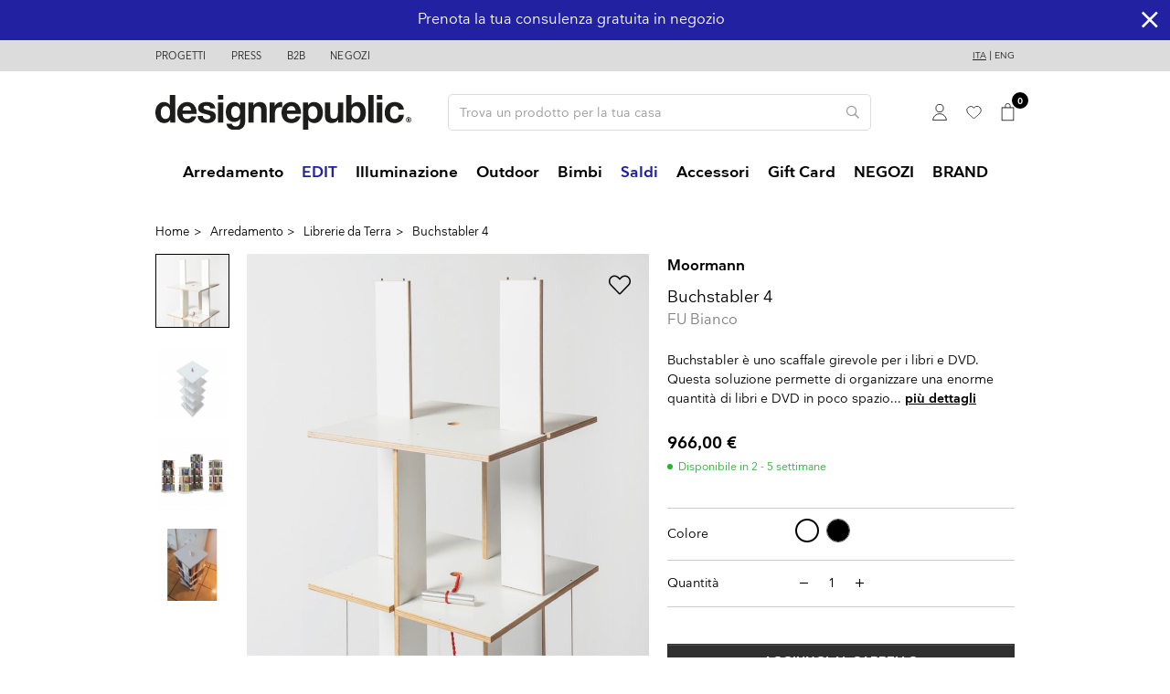

--- FILE ---
content_type: text/html; charset=utf-8
request_url: https://www.designrepublic.com/it/arredamento-design/librerie-design/buchstabler-4.html
body_size: 25703
content:
<!doctype html>
<html lang="it">

  <head>
    
            
  <link rel="preconnect" href="//fonts.gstatic.com/" crossorigin>
<link rel="preconnect" href="//ajax.googleapis.com" crossorigin>
<script type="text/javascript">
    WebFontConfig = {
      custom: {
        families: ['Nationale:n3,n4,n6,n7']
      }
    };
    (function() {
        var wf = document.createElement('script');
        wf.src = 'https://ajax.googleapis.com/ajax/libs/webfont/1/webfont.js';
        wf.type = 'text/javascript';
        wf.async = 'true';
        var s = document.getElementsByTagName('script')[0];
        s.parentNode.insertBefore(wf, s);
    })(); </script>



  <meta charset="utf-8">


  <meta http-equiv="x-ua-compatible" content="ie=edge">



  <link rel="canonical" href="https://www.designrepublic.com/it/arredamento-design/librerie-design/buchstabler-4.html">

  <title>Buchstabler 4</title>
  
  <!--IUB-COOKIE-BLOCK-SKIP-START-->
<script data-keepinline="true">
    var ajaxGetProductUrl = 'https://www.designrepublic.com/it/module/cdc_googletagmanager/async';

/* datalayer */
dataLayer = window.dataLayer || [];
dataLayer.push({"pageCategory":"product","event":"view_item","ecommerce":{"currency":"EUR","items":[{"item_name":"Buchstabler 4","item_id":"530v59451","price":"966","item_brand":"Moormann","item_category":"Arredamento","item_category2":"Librerie da Terra","item_variant":"FU Bianco","quantity":1}],"value":"966"}});
/* call to GTM Tag */
(function(w,d,s,l,i){w[l]=w[l]||[];w[l].push({'gtm.start':
new Date().getTime(),event:'gtm.js'});var f=d.getElementsByTagName(s)[0],
j=d.createElement(s),dl=l!='dataLayer'?'&l='+l:'';j.async=true;j.src=
'https://www.googletagmanager.com/gtm.js?id='+i+dl;f.parentNode.insertBefore(j,f);
})(window,document,'script','dataLayer','GTM-W7Z39DM');

/* async call to avoid cache system for dynamic data */
dataLayer.push({
  'event': 'datalayer_ready'
});
</script>
<!--IUB-COOKIE-BLOCK-SKIP-END-->
  <meta name="description" content="Scaffale girevole per i libri e DVD. Una corda collega la base e la sommità del ripiano. La tensione, prodotta dal torcere la corda, detiene il ripiano strettamente insieme.">
  <meta name="keywords" content="">
        
    
                    <link rel="alternate" href="https://www.designrepublic.com/it/arredamento-design/librerie-design/buchstabler-4.html" hreflang="it">
              <link rel="alternate" href="https://www.designrepublic.com/en/furniture/floor-bookcases/buchstabler-4.html" hreflang="en-US">
              
  
<meta property="og:title" content="Buchstabler 4"/>
<meta property="og:description" content="Scaffale girevole per i libri e DVD. Una corda collega la base e la sommità del ripiano. La tensione, prodotta dal torcere la corda, detiene il ripiano strettamente insieme."/>
<meta property="og:type" content="website"/>
<meta property="og:url" content="https://www.designrepublic.com/it/arredamento-design/librerie-design/buchstabler-4.html"/>
<meta property="og:site_name" content="Design Republic"/>

                        <meta property="og:image" content="https://www.designrepublic.com/5393-large_default/buchstabler-4.jpg"/>
                    <meta property="og:image" content="https://www.designrepublic.com/5390-large_default/buchstabler-4.jpg"/>
                    <meta property="og:image" content="https://www.designrepublic.com/5389-large_default/buchstabler-4.jpg"/>
                    <meta property="og:image" content="https://www.designrepublic.com/70845-large_default/buchstabler-4.jpg"/>
                    <meta property="og:image" content="https://www.designrepublic.com/70846-large_default/buchstabler-4.jpg"/>
            <script type="application/ld+json">
{
    "@context" : "http://schema.org",
    "@type" : "Organization",
    "name" : "Design Republic",
    "url" : "https://www.designrepublic.com/it/",
    "logo" : {
        "@type":"ImageObject",
        "url":"https://www.designrepublic.com/img/design-republic-logo-1697786715.jpg"
    }
}

</script>

<script type="application/ld+json">
{
    "@context":"http://schema.org",
    "@type":"WebPage",
    "isPartOf": {
        "@type":"WebSite",
        "url":  "https://www.designrepublic.com/it/",
        "name": "Design Republic"
    },
    "name": "Buchstabler 4",
    "url":  "https://www.designrepublic.com/it/arredamento-design/librerie-design/buchstabler-4.html"
}


</script>
    <script type="application/ld+json">
    {
    "@context": "http://schema.org/",
    "@type": "Product",
    "name": "Buchstabler 4",
    "description": "Scaffale girevole per i libri e DVD. Una corda collega la base e la sommità del ripiano. La tensione, prodotta dal torcere la corda, detiene il ripiano strettamente insieme.",
    "category": "Librerie da Terra",
    "image" :"https://www.designrepublic.com/70846-home_default/buchstabler-4.jpg",	    "brand": {
        "@type": "Thing",
        "name": "Moormann"
    },            "weight": {
        "@context": "https://schema.org",
        "@type": "QuantitativeValue",
        "value": "9.000000",
        "unitCode": "kg"
    },          "offers": {
        "@type": "Offer",
        "priceCurrency": "EUR",
        "name": "Buchstabler 4",
        "price": "966",
        "url": "https://www.designrepublic.com/it/arredamento-design/librerie-design/buchstabler-4.html",
        "priceValidUntil": "2026-02-11",
                "image": ["https://www.designrepublic.com/5393-large_default/buchstabler-4.jpg","https://www.designrepublic.com/5390-large_default/buchstabler-4.jpg","https://www.designrepublic.com/5389-large_default/buchstabler-4.jpg","https://www.designrepublic.com/70845-large_default/buchstabler-4.jpg","https://www.designrepublic.com/70846-large_default/buchstabler-4.jpg"],
                        "gtin13": "0100000767",
                "sku": "",
                                                "availability": "http://schema.org/InStock",
        "seller": {
            "@type": "Organization",
            "name": "Design Republic"
        }
    }
    
}


    </script>

  



  <meta name="viewport" content="width=device-width, initial-scale=1, maximum-scale=1.0, user-scalable=0">



  <meta name="format-detection" content="telephone=no">
  <meta name=”referrer” content=”unsafe-url“>
  
    <link rel="preload" href="https://www.designrepublic.com/themes/designrepublic/assets/css/8e37908ee512ed541ab7849c9f377146.woff2" as="font" type="font/woff2" crossorigin>
  <link rel="preload" href="https://www.designrepublic.com/themes/designrepublic/assets/css/6a07a758d299242af4fe8109ab5cadc9.woff2" as="font" type="font/woff2" crossorigin>
  <link rel="preload" href="https://www.designrepublic.com/themes/designrepublic/assets/css/8562b5efa4fcfa5247692141a030b675.woff2" as="font" type="font/woff2" crossorigin>
  <link rel="preload" href="https://www.designrepublic.com/themes/designrepublic/assets/css/2074fb4dbc6dd1b4c4bf3a14bcdb794c.woff2" as="font" type="font/woff2" crossorigin>



  <link rel="icon" type="image/vnd.microsoft.icon" href="/img/favicon.ico?1716880280">
  <link rel="shortcut icon" type="image/x-icon" href="/img/favicon.ico?1716880280">



    <link rel="stylesheet" href="https://www.designrepublic.com/themes/designrepublic/assets/cache/theme-07c938883.css" type="text/css" media="all">



  

  <script type="text/javascript">
        var ASPath = "\/modules\/pm_advancedsearch4\/";
        var ASSearchUrl = "https:\/\/www.designrepublic.com\/it\/module\/pm_advancedsearch4\/advancedsearch4";
        var as4_orderBySalesAsc = "Sales: Lower first";
        var as4_orderBySalesDesc = "Sales: Highest first";
        var btSl = {"ajaxUrl":"https:\/\/www.designrepublic.com\/it\/module\/facebookpsconnect\/ajax","token":"b5ad95ef85764caa00b32de017f6c7f0"};
        var check_bellow = "Si prega di controllare qui sotto:";
        var elementorFrontendConfig = {"isEditMode":"","stretchedSectionContainer":"","is_rtl":false};
        var jolisearch = {"amb_joli_search_action":"https:\/\/www.designrepublic.com\/it\/ricerca-bis","amb_joli_search_link":"https:\/\/www.designrepublic.com\/it\/ricerca-bis","amb_joli_search_controller":"jolisearch","blocksearch_type":"top","show_cat_desc":0,"ga_acc":0,"id_lang":1,"url_rewriting":1,"use_autocomplete":1,"minwordlen":2,"l_products":"Prodotti","l_manufacturers":"Produttori","l_suppliers":"Suppliers","l_categories":"Categorie","l_no_results_found":"nessun risultato trovato","l_more_results":"Pi\u00f9 risultati","ENT_QUOTES":3,"jolisearch_position":{"my":"left top","at":"left bottom","collision":"flipfit none"},"classes":"ps17","display_manufacturer":"","display_supplier":"0","display_category":"","use_mobile_ux":"0","mobile_media_breakpoint":"576","mobile_opening_selector":"","show_add_to_cart_button":"0","add_to_cart_button_style":1,"show_features":"","feature_ids":[],"show_feature_values_only":true,"show_price":"1","theme":"autocomplete"};
        var p_version = "1.7";
        var prestashop = {"cart":{"products":[],"totals":{"total":{"type":"total","label":"Totale","amount":0,"value":"0,00\u00a0\u20ac"},"total_including_tax":{"type":"total","label":"Totale (IVA incl.)","amount":0,"value":"0,00\u00a0\u20ac"},"total_excluding_tax":{"type":"total","label":"Totale (IVA escl.)","amount":0,"value":"0,00\u00a0\u20ac"}},"subtotals":{"products":{"type":"products","label":"Totale parziale","amount":0,"value":"0,00\u00a0\u20ac"},"discounts":null,"shipping":{"type":"shipping","label":"Spedizione","amount":0,"value":"Gratis"},"tax":null},"products_count":0,"summary_string":"0 articoli","vouchers":{"allowed":1,"added":[]},"discounts":[{"id_cart_rule":"216","id_customer":"0","date_from":"2021-05-01 00:00:00","date_to":"2026-12-31 23:59:00","description":"sconto 10% per ordini superiori ai 100 euro","quantity":"348","quantity_per_user":"999","priority":"1","partial_use":"0","code":"TOP100_DR","minimum_amount":"0.00","minimum_amount_tax":"1","minimum_amount_currency":"1","minimum_amount_shipping":"0","country_restriction":"0","carrier_restriction":"0","group_restriction":"0","cart_rule_restriction":"1","product_restriction":"1","shop_restriction":"0","free_shipping":"0","reduction_percent":"10.00","reduction_amount":"0.00","reduction_tax":"0","reduction_currency":"1","reduction_product":"-2","reduction_exclude_special":"1","gift_product":"0","gift_product_attribute":"0","highlight":"1","active":"1","date_add":"2021-04-27 12:24:33","date_upd":"2026-01-25 23:53:56","id_lang":"1","name":"Promo Carrello","quantity_for_user":999}],"minimalPurchase":0,"minimalPurchaseRequired":""},"currency":{"name":"Euro","iso_code":"EUR","iso_code_num":"978","sign":"\u20ac"},"customer":{"lastname":null,"firstname":null,"email":null,"birthday":null,"newsletter":null,"newsletter_date_add":null,"optin":null,"website":null,"company":null,"siret":null,"ape":null,"is_logged":false,"gender":{"type":null,"name":null},"addresses":[]},"language":{"name":"Ita","iso_code":"it","locale":"it-IT","language_code":"it","is_rtl":"0","date_format_lite":"d\/m\/Y","date_format_full":"d\/m\/Y H:i:s","id":1},"page":{"title":"","canonical":null,"meta":{"title":"Buchstabler 4","description":"Scaffale girevole per i libri e DVD. Una corda collega la base e la sommit\u00e0 del ripiano. La tensione, prodotta dal torcere la corda, detiene il ripiano strettamente insieme.","keywords":"","robots":"index"},"page_name":"product","body_classes":{"lang-it":true,"lang-rtl":false,"country-IT":true,"currency-EUR":true,"layout-full-width":true,"page-product":true,"tax-display-enabled":true,"product-id-530":true,"product-Buchstabler 4":true,"product-id-category-54":true,"product-id-manufacturer-16":true,"product-id-supplier-16":true,"product-available-for-order":true},"admin_notifications":[]},"shop":{"name":"Design Republic","logo":"\/img\/design-republic-logo-1697786715.jpg","stores_icon":"\/img\/logo_stores.png","favicon":"\/img\/favicon.ico"},"urls":{"base_url":"https:\/\/www.designrepublic.com\/","current_url":"https:\/\/www.designrepublic.com\/it\/arredamento-design\/librerie-design\/buchstabler-4.html","shop_domain_url":"https:\/\/www.designrepublic.com","img_ps_url":"https:\/\/www.designrepublic.com\/img\/","img_cat_url":"https:\/\/www.designrepublic.com\/img\/c\/","img_lang_url":"https:\/\/www.designrepublic.com\/img\/l\/","img_prod_url":"https:\/\/www.designrepublic.com\/img\/p\/","img_manu_url":"https:\/\/www.designrepublic.com\/img\/m\/","img_sup_url":"https:\/\/www.designrepublic.com\/img\/su\/","img_ship_url":"https:\/\/www.designrepublic.com\/img\/s\/","img_store_url":"https:\/\/www.designrepublic.com\/img\/st\/","img_col_url":"https:\/\/www.designrepublic.com\/img\/co\/","img_url":"https:\/\/www.designrepublic.com\/themes\/designrepublic\/assets\/img\/","css_url":"https:\/\/www.designrepublic.com\/themes\/designrepublic\/assets\/css\/","js_url":"https:\/\/www.designrepublic.com\/themes\/designrepublic\/assets\/js\/","pic_url":"https:\/\/www.designrepublic.com\/upload\/","pages":{"address":"https:\/\/www.designrepublic.com\/it\/indirizzo","addresses":"https:\/\/www.designrepublic.com\/it\/indirizzi","authentication":"https:\/\/www.designrepublic.com\/it\/login","cart":"https:\/\/www.designrepublic.com\/it\/carrello","category":"https:\/\/www.designrepublic.com\/it\/index.php?controller=category","cms":"https:\/\/www.designrepublic.com\/it\/index.php?controller=cms","contact":"https:\/\/www.designrepublic.com\/it\/contattaci","discount":"https:\/\/www.designrepublic.com\/it\/buoni-sconto","guest_tracking":"https:\/\/www.designrepublic.com\/it\/tracciatura-ospite","history":"https:\/\/www.designrepublic.com\/it\/cronologia-ordini","identity":"https:\/\/www.designrepublic.com\/it\/dati-personali","index":"https:\/\/www.designrepublic.com\/it\/","my_account":"https:\/\/www.designrepublic.com\/it\/account","order_confirmation":"https:\/\/www.designrepublic.com\/it\/conferma-ordine","order_detail":"https:\/\/www.designrepublic.com\/it\/index.php?controller=order-detail","order_follow":"https:\/\/www.designrepublic.com\/it\/segui-ordine","order":"https:\/\/www.designrepublic.com\/it\/ordine","order_return":"https:\/\/www.designrepublic.com\/it\/index.php?controller=order-return","order_slip":"https:\/\/www.designrepublic.com\/it\/note-di-credito","pagenotfound":"https:\/\/www.designrepublic.com\/it\/pagina-non-trovata","password":"https:\/\/www.designrepublic.com\/it\/recupero-password","pdf_invoice":"https:\/\/www.designrepublic.com\/it\/index.php?controller=pdf-invoice","pdf_order_return":"https:\/\/www.designrepublic.com\/it\/index.php?controller=pdf-order-return","pdf_order_slip":"https:\/\/www.designrepublic.com\/it\/index.php?controller=pdf-order-slip","prices_drop":"https:\/\/www.designrepublic.com\/it\/offerte","product":"https:\/\/www.designrepublic.com\/it\/index.php?controller=product","search":"https:\/\/www.designrepublic.com\/it\/ricerca","sitemap":"https:\/\/www.designrepublic.com\/it\/mappa-del-sito","stores":"https:\/\/www.designrepublic.com\/it\/negozi","supplier":"https:\/\/www.designrepublic.com\/it\/fornitori","register":"https:\/\/www.designrepublic.com\/it\/login?create_account=1","order_login":"https:\/\/www.designrepublic.com\/it\/ordine?login=1"},"alternative_langs":{"it":"https:\/\/www.designrepublic.com\/it\/arredamento-design\/librerie-design\/buchstabler-4.html","en-US":"https:\/\/www.designrepublic.com\/en\/furniture\/floor-bookcases\/buchstabler-4.html"},"theme_assets":"\/themes\/designrepublic\/assets\/","actions":{"logout":"https:\/\/www.designrepublic.com\/it\/?mylogout="},"no_picture_image":{"bySize":{"small_default":{"url":"https:\/\/www.designrepublic.com\/img\/p\/it-default-small_default.jpg","width":98,"height":98},"cart_default":{"url":"https:\/\/www.designrepublic.com\/img\/p\/it-default-cart_default.jpg","width":125,"height":125},"pdt_180":{"url":"https:\/\/www.designrepublic.com\/img\/p\/it-default-pdt_180.jpg","width":180,"height":180},"home_default":{"url":"https:\/\/www.designrepublic.com\/img\/p\/it-default-home_default.jpg","width":250,"height":250},"pdt_300":{"url":"https:\/\/www.designrepublic.com\/img\/p\/it-default-pdt_300.jpg","width":300,"height":300},"pdt_360":{"url":"https:\/\/www.designrepublic.com\/img\/p\/it-default-pdt_360.jpg","width":360,"height":360},"medium_default":{"url":"https:\/\/www.designrepublic.com\/img\/p\/it-default-medium_default.jpg","width":452,"height":452},"pdt_540":{"url":"https:\/\/www.designrepublic.com\/img\/p\/it-default-pdt_540.jpg","width":540,"height":540},"large_default":{"url":"https:\/\/www.designrepublic.com\/img\/p\/it-default-large_default.jpg","width":800,"height":800}},"small":{"url":"https:\/\/www.designrepublic.com\/img\/p\/it-default-small_default.jpg","width":98,"height":98},"medium":{"url":"https:\/\/www.designrepublic.com\/img\/p\/it-default-pdt_300.jpg","width":300,"height":300},"large":{"url":"https:\/\/www.designrepublic.com\/img\/p\/it-default-large_default.jpg","width":800,"height":800},"legend":""}},"configuration":{"display_taxes_label":true,"display_prices_tax_incl":true,"is_catalog":false,"show_prices":true,"opt_in":{"partner":false},"quantity_discount":{"type":"discount","label":"Sconto"},"voucher_enabled":1,"return_enabled":0},"field_required":[],"breadcrumb":{"links":[{"title":"Home","url":"https:\/\/www.designrepublic.com\/it\/"},{"title":"Arredamento","url":"https:\/\/www.designrepublic.com\/it\/arredamento-design\/"},{"title":"Librerie da Terra","url":"https:\/\/www.designrepublic.com\/it\/arredamento-design\/librerie-design\/"},{"title":"Buchstabler 4","url":"https:\/\/www.designrepublic.com\/it\/arredamento-design\/librerie-design\/buchstabler-4.html"}],"count":4},"link":{"protocol_link":"https:\/\/","protocol_content":"https:\/\/"},"time":1769514447,"static_token":"b5ad95ef85764caa00b32de017f6c7f0","token":"827dd5fddba1a2186bb672d001952518"};
        var psr_icon_color = "#000000";
        var re_msg = "Please verify that you are not a robot";
        var re_position = "bottomleft";
        var re_size = "normal";
        var re_theme = "light";
        var re_type = "image";
        var re_valid = "9c4291645200d5f2609d3ee641a541b9";
        var re_vers = "1";
        var re_version = "2";
        var site_key = "6LcCGMAUAAAAACs1889ATgApKthiza43uQIIJNvy";
        var there_is1 = "Si \u00e8 verificato un errore";
        var validate_first = "Non sono un robot, quindi clic di nuovo su iscriviti";
        var whitelist_m = "";
        var whitelisted = false;
        var wrong_captcha = "Captcha errato.";
        var addToWishlist = 'Added to whishlist';
    var removeToWishlist = 'Removed from wishlist';
    var closeGrowlText = 'Chiudi';
    var emailEqual = 'Le email devono coincidere';
    //var shippingWaitCost = 'The cost will be calculated on the next step';
  </script>



  <script>
    var baseDir = 'https://www.designrepublic.com/';    
    var isLogged = '';
    var single_mode = '1';
    var added_to_wishlist = 'The product was successfully added to your wishlist.'
    var added_to_wishlist_btn = 'Added to wishlist'
    var static_token = 'b5ad95ef85764caa00b32de017f6c7f0';
    var advansedwishlist_ajax_controller_url = 'https://www.designrepublic.com/it/module/advansedwishlist/ajax';
    var idDefaultWishlist = '0';
        var wishlist_btn_icon = '<i class="material-icons">favorite</i>';
    var ps_ws_version = 'advansedwishlistis17';
    </script>    
 <!---->

<script type="text/javascript">
	if (typeof kiwik === "undefined"){
		var kiwik = {};
	}

	if(typeof kiwik.hoverimages === "undefined"){
		kiwik.hoverimages = {
			SELECTOR : ".product-miniature",
			BASE : "/modules/",
			VERSION : "0",//not module version but if prestashop is 1.5 or not
			TRANSITION : "fade",
			TRANSITION_DURATION : 150
		}
	}

</script><script src="https://www.google.com/recaptcha/api.js" async defer></script>    <script 
		async 
		src="https://eu-library.klarnaservices.com/lib.js"
		data-client-id="d08bd27d-ce9e-5edb-aa8b-ee86922b4db2"
	></script>


  



    
  </head>

  <body id="product" class="lang-it country-it currency-eur layout-full-width page-product tax-display-enabled product-id-530 product-buchstabler-4 product-id-category-54 product-id-manufacturer-16 product-id-supplier-16 product-available-for-order">

    
            <!--IUB-COOKIE-BLOCK-SKIP-START-->
<noscript><iframe src="https://www.googletagmanager.com/ns.html?id=GTM-W7Z39DM"
height="0" width="0" style="display:none;visibility:hidden"></iframe></noscript>
<!--IUB-COOKIE-BLOCK-SKIP-END-->

    

    <main>
      
              

      <header id="header" class="l-header">
        
          
      <div class="header-banner">
      <div class="custombanners  displayBanner clearfix" data-hook="displayBanner">
									<div class="cb-wrapper blue" data-wrapper="21">
						<div class="carousel" data-settings="{&quot;p&quot;:0,&quot;n&quot;:1,&quot;a&quot;:1,&quot;ah&quot;:1,&quot;ps&quot;:4000,&quot;s&quot;:250,&quot;l&quot;:1,&quot;t&quot;:0,&quot;m&quot;:1,&quot;i&quot;:5,&quot;i_1200&quot;:4,&quot;i_992&quot;:3,&quot;i_768&quot;:2,&quot;i_480&quot;:1}">
												<div class="banner-item">
						<div class="banner-item-content">
																						<div class="custom-html">
									<p>Ritiro degli ordini in negozio sempre gratuito</p>								</div>
							              						</div>
					</div>
									<div class="banner-item">
						<div class="banner-item-content">
																						<div class="custom-html">
									<p>Prenota la tua consulenza gratuita in negozio</p>								</div>
							                              <a href="https://www.designrepublic.com/it/servizi-negozi"></a>
              						</div>
					</div>
									<div class="banner-item">
						<div class="banner-item-content">
																						<div class="custom-html">
									<p>10% di sconto con il codice TOP100_DR</p>								</div>
							              						</div>
					</div>
										</div>
					</div>
	      <i id="close-header-banner" class="fal fa-times"></i>
  </div>

    </div>
  


  <nav class="header-nav">
    <div class="container header__container">
      <div class="row visible--desktop displayNav1">
        <div class="col-md-8">
                  <div class="col-md-3 col-lg-2 link-block">
              <p class="footer__title footer__title--desktop">Header</p>
        <a href="#footer_sub_menu_90129" class="footer__title--mobile footer__title" data-toggle="collapse">Header</a>
      <ul id="footer_sub_menu_90129" class="collapse show" data-collapse-hide-mobile>
                  <li>
            <a
                id="link-cms-page-8-4"
                class="cms-page-link"
                href="https://www.designrepublic.com/it/progetti"
                title=""
                            >
              Progetti
            </a>
          </li>
                  <li>
            <a
                id="link-cms-page-9-4"
                class="cms-page-link"
                href="https://www.designrepublic.com/it/press"
                title=""
                            >
              Press
            </a>
          </li>
                  <li>
            <a
                id="link-cms-page-10-4"
                class="cms-page-link"
                href="https://www.designrepublic.com/it/b2b"
                title=""
                            >
              B2B
            </a>
          </li>
                  <li>
            <a
                id="link-static-page-stores-4"
                class="cms-page-link"
                href="https://www.designrepublic.com/it/negozi"
                title=""
                            >
              Negozi
            </a>
          </li>
              </ul>
    </div>
  

        </div>
        <div class="col-md-4 displayNav2 right-nav">
            <div id="_desktop_language_selector">
  <div class="language-selector-wrapper">
            <a href="https://www.designrepublic.com/it/arredamento-design/librerie-design/buchstabler-4.html" class="active" data-iso-code="it">Ita</a>
         |             <a href="https://www.designrepublic.com/en/furniture/floor-bookcases/buchstabler-4.html"  data-iso-code="en">Eng</a>
            
        </div>
  </div>
</div>

        </div>
      </div>
      <div class="visible--mobile header--mobile">
        <div class="col-8">
          <div class="top-logo" id="_mobile_logo"></div>
        </div>
                <div class="col-4 mobile-user right-nav">
          <div id="_mobile_user_info" class="d-none"></div>
                    <div id="_mobile_cart" class="mobile-cart"></div>
          <div id="_mobile_menu" class="d-inline-block"></div>
        </div>
      </div>
    </div>
  </nav>



  <div class="header-top">
    <div class="container">
      <div class="row align-items-center">
        <div class="col-md-4 visible--desktop" id="_desktop_logo">
                    <a href="https://www.designrepublic.com/">
            <span class="logo-tagline">Design Republic</span>
                        <img class="logo img-fluid" src="https://www.designrepublic.com/themes/designrepublic/assets/img/logo-designrepublic.svg" alt="Design Republic">
          </a>
                  </div>
        <div class="col-md-8 col-sm-12 displayTop">
            <div id="search_widget" class="search-widget align-self-center" data-search-controller-url="https://www.designrepublic.com/it/ricerca-bis">
	<form method="get" action="https://www.designrepublic.com/it/ricerca-bis">
		<input type="hidden" name="controller" value="search">
    <div class="input-group">
			<input type="text" name="s" class="form-control" value="" placeholder="Trova un prodotto per la tua casa" aria-label="Cerca">
			<button type="submit" class="btn btn-link">
				<i class="far fa-search"></i>
				<span class="d-none">Cerca</span>
			</button>
		</div>
	</form>
</div>

<div id="_desktop_user_info">
  <div class="user-info">
          <a
        href="https://www.designrepublic.com/it/account"
        class="text-body"
        title="Accedi al tuo account cliente"
        rel="nofollow"
      >
        <svg width="16" height="18" xmlns="http://www.w3.org/2000/svg" viewBox="0 0 15.77 18"><path d="M7.88,8.6a4.1,4.1,0,1,0-4.1-4.1A4.1,4.1,0,0,0,7.88,8.6Zm7.46,9a7.48,7.48,0,0,0-14.93,0Z" transform="translate(0.01 0)" fill="none" stroke="#000" stroke-width="0.8"/></svg>
              </a>
      </div>
</div>
<style>
.wishlist i, .wish_link i{
color: ;
}
</style>
<script>
    var baseDir = 'https://www.designrepublic.com/';    
    var isLogged = '';
    var single_mode = '1';
    var added_to_wishlist = 'The product was successfully added to your wishlist.'
        var added_to_wishlist_btn = '';
    var add_to_wishlist_btn = '';
        var static_token = 'b5ad95ef85764caa00b32de017f6c7f0';
    var advansedwishlist_ajax_controller_url = 'https://www.designrepublic.com/it/module/advansedwishlist/ajax';
    var idDefaultWishlist = '0';
        var wishlist_btn_icon = '<i class="material-icons">favorite</i>';
    var ps_ws_version = 'advansedwishlistis17';
    </script>

<div class="wish_link  wish_link_17">
<a href="https://www.designrepublic.com/it/login" title="Le mie liste di desideri">
<svg width="17" height="14" xmlns="http://www.w3.org/2000/svg" viewBox="0 0 17.27 14.8"><path d="M8.65,14.4h0a.39.39,0,0,1-.23-.07c-.22-.16-5.42-3.87-7.34-7v0A4.57,4.57,0,0,1,8.64,2.24,4.57,4.57,0,0,1,16.87,5a4.62,4.62,0,0,1-.65,2.35v0c-1.92,3.12-7.11,6.83-7.33,7A.39.39,0,0,1,8.65,14.4Z" fill="none" stroke="#000" stroke-miterlimit="10" stroke-width="0.8"/></svg>
</a>

    </div>
<div id="_desktop_cart">
  <div class="blockcart cart-preview inactive" data-refresh-url="https://www.designrepublic.com/it/module/ps_shoppingcart/ajax">
    <div class="header">
                      <svg width="15" height="20" xmlns="http://www.w3.org/2000/svg" xmlns:xlink="http://www.w3.org/1999/xlink" viewBox="0 0 16.04 21.2"><defs><clipPath id="a" transform="translate(0.8)"><rect y="4.84" width="14.44" height="15.56" fill="none"/></clipPath></defs><path d="M10,2.62A2.54,2.54,0,0,0,7.22.4,2.55,2.55,0,0,0,4.44,2.62" transform="translate(0.8)" fill="none" stroke="#000" stroke-miterlimit="10" stroke-width="0.8"/><g clip-path="url(#a)"><rect x="0.8" y="4.84" width="14.44" height="15.56" fill="none" stroke="#000" stroke-miterlimit="10" stroke-width="1.6"/></g><line x1="5.24" y1="2.62" x2="5.24" y2="5.08" fill="none" stroke="#000" stroke-miterlimit="10" stroke-width="0.8"/><line x1="10.8" y1="2.62" x2="10.8" y2="5.08" fill="none" stroke="#000" stroke-miterlimit="10" stroke-width="0.8"/></svg>
        <span class="cart-products-count small">0</span>
          </div>

              </div>
</div>

        </div>
      </div>
      <div id="_mobile_sort"></div>
    </div>
  </div>
  <div id="_desktop_menu">
    <div class="ets_mm_megamenu 
        layout_layout1 
         show_icon_in_mobile 
          
        transition_fade   
        transition_floating 
         
        sticky_disabled 
         
        ets-dir-ltr        hook-default        single_layout         disable_sticky_mobile         "
        data-bggray=""
        >
        <div class="ets_mm_megamenu_content">
            <div class="container">
                <div class="ets_mm_megamenu_content_content">
                    <div class="ybc-menu-toggle ybc-menu-btn closed">
                        <span class="ybc-menu-button-toggle_icon">
                            <i class="icon-bar"></i>
                            <i class="icon-bar"></i>
                            <i class="icon-bar"></i>
                                                    </span>
                    </div>
                        <ul class="mm_menus_ul  " >
        <li class="close_menu">
                        <div class="pull-right">
                                <i class="fal fa-times"></i>
            </div>
        </li>
                    <li class="mm_menus_li mm_sub_align_full mm_has_sub" >
               <a  href="https://www.designrepublic.com/it/arredamento-design/" style="font-size:16px;">
                    <span class="mm_menu_content_title" data-pronesisimage="https://www.designrepublic.com/img/c/3-0_thumb.jpg" style="color:#000000;">
                                                Arredamento
                        <span class="mm_arrow"></span>                                            </span>
                </a>
                                                    <span class="arrow closed"></span>                                                <ul class="mm_columns_ul" style=" width:100%; font-size:14px;">
                                                                    <li class="mm_columns_li column_size_3  mm_has_sub">
                                                                                    <ul class="mm_blocks_ul">
                                                                                                    <li data-id-block="14" class="mm_blocks_li">
                                                            
    <div class="ets_mm_block mm_block_type_category ">
        <h4  style="font-size:16px">Sedute</h4>
        <div class="ets_mm_block_content">        
                                <ul class="ets_mm_categories">
                    <li data-pronesisimage="https://www.designrepublic.com/img/c/16-0_thumb.jpg" class="pronesisCat">
                <a href="https://www.designrepublic.com/it/arredamento-design/sedie-design/">Sedie</a>
                            </li>
                    <li data-pronesisimage="https://www.designrepublic.com/img/c/17-0_thumb.jpg" class="pronesisCat">
                <a href="https://www.designrepublic.com/it/arredamento-design/sgabelli-design/">Sgabelli</a>
                            </li>
                    <li data-pronesisimage="https://www.designrepublic.com/img/c/18-0_thumb.jpg" class="pronesisCat">
                <a href="https://www.designrepublic.com/it/arredamento-design/divani-design/">Divani</a>
                            </li>
                    <li data-pronesisimage="https://www.designrepublic.com/img/c/19-0_thumb.jpg" class="pronesisCat">
                <a href="https://www.designrepublic.com/it/arredamento-design/poltrone-lounge/">Poltrone &amp; Lounge</a>
                            </li>
                    <li data-pronesisimage="https://www.designrepublic.com/img/c/60-0_thumb.jpg" class="pronesisCat">
                <a href="https://www.designrepublic.com/it/arredamento-design/pouf-design/">Pouf</a>
                            </li>
                    <li data-pronesisimage="https://www.designrepublic.com/img/c/26-0_thumb.jpg" class="pronesisCat">
                <a href="https://www.designrepublic.com/it/arredamento-design/sedie-da-ufficio/">Sedie da Ufficio</a>
                            </li>
                    <li data-pronesisimage="https://www.designrepublic.com/img/c/70-0_thumb.jpg" class="pronesisCat">
                <a href="https://www.designrepublic.com/it/arredamento-design/panche/">Panche</a>
                            </li>
            </ul>
                    </div>
    </div>
    
    <div class="clearfix"></div>

                                                    </li>
                                                                                            </ul>
                                                                            </li>
                                                                    <li class="mm_columns_li column_size_3 mm_breaker mm_has_sub">
                                                                                    <ul class="mm_blocks_ul">
                                                                                                    <li data-id-block="29" class="mm_blocks_li">
                                                            
    <div class="ets_mm_block mm_block_type_html ">
        <h4  style="font-size:16px"><a href="https://www.designrepublic.com/it/arredamento-design/"  style="font-size:16px">Tutti i prodotti</a></h4>
        <div class="ets_mm_block_content">        
                            &nbsp;
                    </div>
    </div>
    
    <div class="clearfix"></div>

                                                    </li>
                                                                                            </ul>
                                                                            </li>
                                                                    <li class="mm_columns_li column_size_3  mm_has_sub">
                                                                                    <ul class="mm_blocks_ul">
                                                                                                    <li data-id-block="15" class="mm_blocks_li">
                                                            
    <div class="ets_mm_block mm_block_type_category ">
        <h4  style="font-size:16px">Mobili Giorno</h4>
        <div class="ets_mm_block_content">        
                                <ul class="ets_mm_categories">
                    <li data-pronesisimage="https://www.designrepublic.com/img/c/56-0_thumb.jpg" class="pronesisCat">
                <a href="https://www.designrepublic.com/it/arredamento-design/mensole-scaffali/">Mensole &amp; Scaffali</a>
                            </li>
                    <li data-pronesisimage="https://www.designrepublic.com/img/c/71-0_thumb.jpg" class="pronesisCat">
                <a href="https://www.designrepublic.com/it/arredamento-design/mobili-tv/">Mobili TV</a>
                            </li>
                    <li data-pronesisimage="https://www.designrepublic.com/img/c/22-0_thumb.jpg" class="pronesisCat">
                <a href="https://www.designrepublic.com/it/arredamento-design/madie-credenze/">Madie &amp; Credenze</a>
                            </li>
                    <li data-pronesisimage="https://www.designrepublic.com/img/c/24-0_thumb.jpg" class="pronesisCat">
                <a href="https://www.designrepublic.com/it/arredamento-design/cassettiere-design/">Cassettiere</a>
                            </li>
                    <li data-pronesisimage="https://www.designrepublic.com/img/c/54-0_thumb.jpg" class="pronesisCat">
                <a href="https://www.designrepublic.com/it/arredamento-design/librerie-design/">Librerie da Terra</a>
                            </li>
                    <li data-pronesisimage="https://www.designrepublic.com/img/c/55-0_thumb.jpg" class="pronesisCat">
                <a href="https://www.designrepublic.com/it/arredamento-design/librerie-da-parete-design/">Librerie da Parete</a>
                            </li>
            </ul>
                    </div>
    </div>
    
    <div class="clearfix"></div>

                                                    </li>
                                                                                            </ul>
                                                                            </li>
                                                                    <li class="mm_columns_li column_size_3  mm_has_sub">
                                                                                    <ul class="mm_blocks_ul">
                                                                                                    <li data-id-block="17" class="mm_blocks_li">
                                                            
    <div class="ets_mm_block mm_block_type_category ">
        <h4  style="font-size:16px">Zona notte</h4>
        <div class="ets_mm_block_content">        
                                <ul class="ets_mm_categories">
                    <li data-pronesisimage="https://www.designrepublic.com/img/c/20-0_thumb.jpg" class="pronesisCat">
                <a href="https://www.designrepublic.com/it/arredamento-design/letti-design/">Letti</a>
                            </li>
                    <li data-pronesisimage="https://www.designrepublic.com/img/c/25-0_thumb.jpg" class="pronesisCat">
                <a href="https://www.designrepublic.com/it/arredamento-design/comodini-design/">Comodini</a>
                            </li>
                    <li data-pronesisimage="https://www.designrepublic.com/img/c/72-0_thumb.jpg" class="pronesisCat">
                <a href="https://www.designrepublic.com/it/arredamento-design/armadi/">Armadi</a>
                            </li>
            </ul>
                    </div>
    </div>
    
    <div class="clearfix"></div>

                                                    </li>
                                                                                            </ul>
                                                                            </li>
                                                                    <li class="mm_columns_li column_size_3 mm_breaker mm_has_sub">
                                                                                    <ul class="mm_blocks_ul">
                                                                                                    <li data-id-block="41" class="mm_blocks_li">
                                                        
                                                    </li>
                                                                                            </ul>
                                                                            </li>
                                                                    <li class="mm_columns_li column_size_3  mm_has_sub">
                                                                                    <ul class="mm_blocks_ul">
                                                                                                    <li data-id-block="13" class="mm_blocks_li">
                                                            
    <div class="ets_mm_block mm_block_type_category ">
        <h4  style="font-size:16px">Tavoli</h4>
        <div class="ets_mm_block_content">        
                                <ul class="ets_mm_categories">
                    <li data-pronesisimage="https://www.designrepublic.com/img/c/4-0_thumb.jpg" class="pronesisCat">
                <a href="https://www.designrepublic.com/it/arredamento-design/tavoli-da-pranzo/">Tavoli da Pranzo</a>
                            </li>
                    <li data-pronesisimage="https://www.designrepublic.com/img/c/8-0_thumb.jpg" class="pronesisCat">
                <a href="https://www.designrepublic.com/it/arredamento-design/tavolini/">Tavolini</a>
                            </li>
                    <li data-pronesisimage="https://www.designrepublic.com/img/c/69-0_thumb.jpg" class="pronesisCat">
                <a href="https://www.designrepublic.com/it/arredamento-design/consolle/">Consolle</a>
                            </li>
                    <li data-pronesisimage="https://www.designrepublic.com/img/c/21-0_thumb.jpg" class="pronesisCat">
                <a href="https://www.designrepublic.com/it/arredamento-design/scrivanie-ufficio-design/">Scrivanie</a>
                            </li>
            </ul>
                    </div>
    </div>
    
    <div class="clearfix"></div>

                                                    </li>
                                                                                            </ul>
                                                                            </li>
                                                                    <li class="mm_columns_li column_size_3  mm_has_sub">
                                                                                    <ul class="mm_blocks_ul">
                                                                                                    <li data-id-block="16" class="mm_blocks_li">
                                                            
    <div class="ets_mm_block mm_block_type_category ">
        <h4  style="font-size:16px">Complementi</h4>
        <div class="ets_mm_block_content">        
                                <ul class="ets_mm_categories">
                    <li data-pronesisimage="https://www.designrepublic.com/img/c/75-0_thumb.jpg" class="pronesisCat">
                <a href="https://www.designrepublic.com/it/arredamento-design/mobili-ingresso/">Mobili Ingresso</a>
                            </li>
                    <li data-pronesisimage="https://www.designrepublic.com/img/c/73-0_thumb.jpg" class="pronesisCat">
                <a href="https://www.designrepublic.com/it/arredamento-design/portaombrelli/">Portaombrelli</a>
                            </li>
                    <li data-pronesisimage="https://www.designrepublic.com/img/c/85-0_thumb.jpg" class="pronesisCat">
                <a href="https://www.designrepublic.com/it/arredamento-design/appendiabiti/">Appendiabiti</a>
                            </li>
                    <li data-pronesisimage="https://www.designrepublic.com/img/c/74-0_thumb.jpg" class="pronesisCat">
                <a href="https://www.designrepublic.com/it/arredamento-design/carrelli/">Carrelli</a>
                            </li>
            </ul>
                    </div>
    </div>
    
    <div class="clearfix"></div>

                                                    </li>
                                                                                            </ul>
                                                                            </li>
                                                            </ul>
                                         
            </li>
                    <li class="mm_menus_li mm_sub_align_full" >
               <a  href="https://www.designrepublic.com/it/collezione-dr/" style="font-size:16px;">
                    <span class="mm_menu_content_title" data-pronesisimage="https://www.designrepublic.com/img/c/160-0_thumb.jpg" style="color:#2121A1;">
                                                EDIT
                                                                    </span>
                </a>
                                                                                             
            </li>
                    <li class="mm_menus_li mm_sub_align_full mm_has_sub" >
               <a  href="https://www.designrepublic.com/it/illuminazione/" style="font-size:16px;">
                    <span class="mm_menu_content_title" data-pronesisimage="https://www.designrepublic.com/img/c/12-0_thumb.jpg" >
                                                Illuminazione
                        <span class="mm_arrow"></span>                                            </span>
                </a>
                                                    <span class="arrow closed"></span>                                                <ul class="mm_columns_ul" style=" width:100%; font-size:14px;">
                                                                    <li class="mm_columns_li column_size_3  mm_has_sub">
                                                                                    <ul class="mm_blocks_ul">
                                                                                                    <li data-id-block="18" class="mm_blocks_li">
                                                            
    <div class="ets_mm_block mm_block_type_category ">
        <h4  style="font-size:16px">Lampade</h4>
        <div class="ets_mm_block_content">        
                                <ul class="ets_mm_categories">
                    <li data-pronesisimage="https://www.designrepublic.com/img/c/28-0_thumb.jpg" class="pronesisCat">
                <a href="https://www.designrepublic.com/it/illuminazione/lampade-da-tavolo/">Lampade da Tavolo</a>
                            </li>
                    <li data-pronesisimage="https://www.designrepublic.com/img/c/29-0_thumb.jpg" class="pronesisCat">
                <a href="https://www.designrepublic.com/it/illuminazione/lampade-da-terra/">Lampade da Terra</a>
                            </li>
                    <li data-pronesisimage="https://www.designrepublic.com/img/c/30-0_thumb.jpg" class="pronesisCat">
                <a href="https://www.designrepublic.com/it/illuminazione/lampade-a-sospensione/">Lampade a Sospensione</a>
                            </li>
                    <li data-pronesisimage="https://www.designrepublic.com/img/c/31-0_thumb.jpg" class="pronesisCat">
                <a href="https://www.designrepublic.com/it/illuminazione/lampade-da-parete/">Lampade da Parete</a>
                            </li>
                    <li data-pronesisimage="https://www.designrepublic.com/img/c/92-0_thumb.jpg" class="pronesisCat">
                <a href="https://www.designrepublic.com/it/illuminazione/lampade-portatili-usb/">Lampade Portatili USB</a>
                            </li>
            </ul>
                    </div>
    </div>
    
    <div class="clearfix"></div>

                                                    </li>
                                                                                            </ul>
                                                                            </li>
                                                                    <li class="mm_columns_li column_size_3  mm_has_sub">
                                                                                    <ul class="mm_blocks_ul">
                                                                                                    <li data-id-block="30" class="mm_blocks_li">
                                                            
    <div class="ets_mm_block mm_block_type_html ">
        <h4  style="font-size:16px"><a href="https://www.designrepublic.com/it/illuminazione/"  style="font-size:16px">Tutti i prodotti</a></h4>
        <div class="ets_mm_block_content">        
                            &nbsp;
                    </div>
    </div>
    
    <div class="clearfix"></div>

                                                    </li>
                                                                                            </ul>
                                                                            </li>
                                                                    <li class="mm_columns_li column_size_3  mm_has_sub">
                                                                                    <ul class="mm_blocks_ul">
                                                                                                    <li data-id-block="19" class="mm_blocks_li">
                                                            
    <div class="ets_mm_block mm_block_type_mnft ">
        <h4  style="font-size:16px">Our brands</h4>
        <div class="ets_mm_block_content">        
                                                <ul >
                                                    <li class="">
                                <a href="https://www.designrepublic.com/it/manufacturer/anglepoise">
                                                                            Anglepoise
                                                                    </a>
                            </li>
                                                    <li class="">
                                <a href="https://www.designrepublic.com/it/manufacturer/artemide">
                                                                            Artemide
                                                                    </a>
                            </li>
                                                    <li class="">
                                <a href="https://www.designrepublic.com/it/manufacturer/audo-copenhagen">
                                                                            Audo Copenhagen
                                                                    </a>
                            </li>
                                                    <li class="">
                                <a href="https://www.designrepublic.com/it/manufacturer/ferm-living">
                                                                            Ferm LIVING
                                                                    </a>
                            </li>
                                                    <li class="">
                                <a href="https://www.designrepublic.com/it/manufacturer/muuto">
                                                                            MUUTO
                                                                    </a>
                            </li>
                                                    <li class="">
                                <a href="https://www.designrepublic.com/it/manufacturer/tom-dixon">
                                                                            Tom Dixon
                                                                    </a>
                            </li>
                                            </ul>
                                    </div>
    </div>
    
    <div class="clearfix"></div>

                                                    </li>
                                                                                            </ul>
                                                                            </li>
                                                            </ul>
                                         
            </li>
                    <li class="mm_menus_li mm_sub_align_full mm_has_sub" >
               <a  href="https://www.designrepublic.com/it/arredo-giardino/" style="font-size:16px;">
                    <span class="mm_menu_content_title" data-pronesisimage="https://www.designrepublic.com/img/c/14-0_thumb.jpg" >
                                                Outdoor
                        <span class="mm_arrow"></span>                                            </span>
                </a>
                                                    <span class="arrow closed"></span>                                                <ul class="mm_columns_ul" style=" width:100%; font-size:14px;">
                                                                    <li class="mm_columns_li column_size_3  mm_has_sub">
                                                                                    <ul class="mm_blocks_ul">
                                                                                                    <li data-id-block="20" class="mm_blocks_li">
                                                            
    <div class="ets_mm_block mm_block_type_category ">
        <h4  style="font-size:16px">Outdoor</h4>
        <div class="ets_mm_block_content">        
                                <ul class="ets_mm_categories">
                    <li data-pronesisimage="https://www.designrepublic.com/img/c/44-0_thumb.jpg" class="pronesisCat">
                <a href="https://www.designrepublic.com/it/arredo-giardino/arredamento-per-esterni/">Arredamento per Esterni</a>
                            </li>
                    <li data-pronesisimage="https://www.designrepublic.com/img/c/46-0_thumb.jpg" class="pronesisCat">
                <a href="https://www.designrepublic.com/it/arredo-giardino/illuminazione-per-esterni/">Illuminazione per Esterni</a>
                            </li>
                    <li data-pronesisimage="https://www.designrepublic.com/img/c/47-0_thumb.jpg" class="pronesisCat">
                <a href="https://www.designrepublic.com/it/arredo-giardino/giardinaggio-accessori/">Giardinaggio &amp; Accessori</a>
                            </li>
                    <li data-pronesisimage="https://www.designrepublic.com/img/c/84-0_thumb.jpg" class="pronesisCat">
                <a href="https://www.designrepublic.com/it/arredo-giardino/tessile-per-esterni/">Tessile per Esterni</a>
                            </li>
            </ul>
                    </div>
    </div>
    
    <div class="clearfix"></div>

                                                    </li>
                                                                                            </ul>
                                                                            </li>
                                                                    <li class="mm_columns_li column_size_3  mm_has_sub">
                                                                                    <ul class="mm_blocks_ul">
                                                                                                    <li data-id-block="31" class="mm_blocks_li">
                                                            
    <div class="ets_mm_block mm_block_type_html ">
        <h4  style="font-size:16px"><a href="https://www.designrepublic.com/it/arredo-giardino/"  style="font-size:16px">Tutti i prodotti</a></h4>
        <div class="ets_mm_block_content">        
                            &nbsp;
                    </div>
    </div>
    
    <div class="clearfix"></div>

                                                    </li>
                                                                                            </ul>
                                                                            </li>
                                                                    <li class="mm_columns_li column_size_3  mm_has_sub">
                                                                                    <ul class="mm_blocks_ul">
                                                                                                    <li data-id-block="21" class="mm_blocks_li">
                                                            
    <div class="ets_mm_block mm_block_type_mnft ">
        <h4  style="font-size:16px">Our brands</h4>
        <div class="ets_mm_block_content">        
                                                <ul >
                                                    <li class="">
                                <a href="https://www.designrepublic.com/it/manufacturer/gandia-blasco">
                                                                            GANDIA Blasco
                                                                    </a>
                            </li>
                                                    <li class="">
                                <a href="https://www.designrepublic.com/it/manufacturer/hay">
                                                                            HAY
                                                                    </a>
                            </li>
                                                    <li class="">
                                <a href="https://www.designrepublic.com/it/manufacturer/kvadrat">
                                                                            Kvadrat
                                                                    </a>
                            </li>
                                                    <li class="">
                                <a href="https://www.designrepublic.com/it/manufacturer/magis">
                                                                            MAGIS
                                                                    </a>
                            </li>
                                            </ul>
                                    </div>
    </div>
    
    <div class="clearfix"></div>

                                                    </li>
                                                                                            </ul>
                                                                            </li>
                                                            </ul>
                                         
            </li>
                    <li class="mm_menus_li mm_sub_align_full mm_has_sub" >
               <a  href="https://www.designrepublic.com/it/camerette-bambini-design/" style="font-size:16px;">
                    <span class="mm_menu_content_title" data-pronesisimage="https://www.designrepublic.com/img/c/15-0_thumb.jpg" >
                                                Bimbi
                        <span class="mm_arrow"></span>                                            </span>
                </a>
                                                    <span class="arrow closed"></span>                                                <ul class="mm_columns_ul" style=" width:100%; font-size:14px;">
                                                                    <li class="mm_columns_li column_size_3  mm_has_sub">
                                                                                    <ul class="mm_blocks_ul">
                                                                                                    <li data-id-block="22" class="mm_blocks_li">
                                                            
    <div class="ets_mm_block mm_block_type_category ">
        <h4  style="font-size:16px">Bimbi</h4>
        <div class="ets_mm_block_content">        
                                <ul class="ets_mm_categories">
                    <li data-pronesisimage="https://www.designrepublic.com/img/c/48-0_thumb.jpg" class="pronesisCat">
                <a href="https://www.designrepublic.com/it/camerette-bambini-design/arredamento-cameretta/">Arredamento Cameretta</a>
                            </li>
                    <li data-pronesisimage="https://www.designrepublic.com/img/c/49-0_thumb.jpg" class="pronesisCat">
                <a href="https://www.designrepublic.com/it/camerette-bambini-design/accessori-cameretta-giochi/">Accessori Cameretta &amp; Giochi</a>
                            </li>
                    <li data-pronesisimage="https://www.designrepublic.com/img/c/83-0_thumb.jpg" class="pronesisCat">
                <a href="https://www.designrepublic.com/it/camerette-bambini-design/illuminazione-bimbi/">Illuminazione Bimbi</a>
                            </li>
            </ul>
                    </div>
    </div>
    
    <div class="clearfix"></div>

                                                    </li>
                                                                                            </ul>
                                                                            </li>
                                                                    <li class="mm_columns_li column_size_3  mm_has_sub">
                                                                                    <ul class="mm_blocks_ul">
                                                                                                    <li data-id-block="33" class="mm_blocks_li">
                                                            
    <div class="ets_mm_block mm_block_type_html ">
        <h4  style="font-size:16px"><a href="https://www.designrepublic.com/it/camerette-bambini-design/"  style="font-size:16px">Tutti i prodotti</a></h4>
        <div class="ets_mm_block_content">        
                            &nbsp;
                    </div>
    </div>
    
    <div class="clearfix"></div>

                                                    </li>
                                                                                            </ul>
                                                                            </li>
                                                                    <li class="mm_columns_li column_size_3  mm_has_sub">
                                                                                    <ul class="mm_blocks_ul">
                                                                                                    <li data-id-block="23" class="mm_blocks_li">
                                                            
    <div class="ets_mm_block mm_block_type_mnft ">
        <h4  style="font-size:16px">Our brands</h4>
        <div class="ets_mm_block_content">        
                                                <ul >
                                                    <li class="">
                                <a href="https://www.designrepublic.com/it/manufacturer/anglepoise">
                                                                            Anglepoise
                                                                    </a>
                            </li>
                                                    <li class="">
                                <a href="https://www.designrepublic.com/it/manufacturer/ferm-living">
                                                                            Ferm LIVING
                                                                    </a>
                            </li>
                                                    <li class="">
                                <a href="https://www.designrepublic.com/it/manufacturer/magis-me-too">
                                                                            MAGIS Me Too
                                                                    </a>
                            </li>
                                                    <li class="">
                                <a href="https://www.designrepublic.com/it/manufacturer/richard-lampert">
                                                                            Richard Lampert
                                                                    </a>
                            </li>
                                            </ul>
                                    </div>
    </div>
    
    <div class="clearfix"></div>

                                                    </li>
                                                                                            </ul>
                                                                            </li>
                                                            </ul>
                                         
            </li>
                    <li class="mm_menus_li menu-item-gray mm_sub_align_full" >
               <a  href="https://www.designrepublic.com/it/saldi/" style="font-size:16px;">
                    <span class="mm_menu_content_title" data-pronesisimage="https://www.designrepublic.com/img/c/57-0_thumb.jpg" style="color:#2121A1;">
                                                Saldi
                                                                    </span>
                </a>
                                                                                             
            </li>
                    <li class="mm_menus_li mm_sub_align_full mm_has_sub" >
               <a  href="https://www.designrepublic.com/it/accessori-arredo-design/" style="font-size:16px;">
                    <span class="mm_menu_content_title" data-pronesisimage="https://www.designrepublic.com/img/c/13-0_thumb.jpg" >
                                                Accessori
                        <span class="mm_arrow"></span>                                            </span>
                </a>
                                                    <span class="arrow closed"></span>                                                <ul class="mm_columns_ul" style=" width:100%; font-size:14px;">
                                                                    <li class="mm_columns_li column_size_3  mm_has_sub">
                                                                                    <ul class="mm_blocks_ul">
                                                                                                    <li data-id-block="24" class="mm_blocks_li">
                                                            
    <div class="ets_mm_block mm_block_type_category ">
        <h4  style="font-size:16px">Tessile</h4>
        <div class="ets_mm_block_content">        
                                <ul class="ets_mm_categories">
                    <li data-pronesisimage="https://www.designrepublic.com/img/c/77-0_thumb.jpg" class="pronesisCat">
                <a href="https://www.designrepublic.com/it/accessori-arredo-design/cuscini/">Cuscini</a>
                            </li>
                    <li data-pronesisimage="https://www.designrepublic.com/img/c/35-0_thumb.jpg" class="pronesisCat">
                <a href="https://www.designrepublic.com/it/accessori-arredo-design/tessile-per-la-casa/">Tessile per la casa</a>
                            </li>
                    <li data-pronesisimage="https://www.designrepublic.com/img/c/40-0_thumb.jpg" class="pronesisCat">
                <a href="https://www.designrepublic.com/it/accessori-arredo-design/tappeti-design/">Tappeti</a>
                            </li>
            </ul>
                    </div>
    </div>
    
    <div class="clearfix"></div>

                                                    </li>
                                                                                            </ul>
                                                                            </li>
                                                                    <li class="mm_columns_li column_size_3  mm_has_sub">
                                                                                    <ul class="mm_blocks_ul">
                                                                                                    <li data-id-block="32" class="mm_blocks_li">
                                                            
    <div class="ets_mm_block mm_block_type_html ">
        <h4  style="font-size:16px"><a href="https://www.designrepublic.com/it/accessori-arredo-design/"  style="font-size:16px">Tutti i prodotti</a></h4>
        <div class="ets_mm_block_content">        
                            &nbsp;
                    </div>
    </div>
    
    <div class="clearfix"></div>

                                                    </li>
                                                                                            </ul>
                                                                            </li>
                                                                    <li class="mm_columns_li column_size_3  mm_has_sub">
                                                                                    <ul class="mm_blocks_ul">
                                                                                                    <li data-id-block="25" class="mm_blocks_li">
                                                            
    <div class="ets_mm_block mm_block_type_category ">
        <h4  style="font-size:16px">Decorazione</h4>
        <div class="ets_mm_block_content">        
                                <ul class="ets_mm_categories">
                    <li data-pronesisimage="https://www.designrepublic.com/img/c/58-0_thumb.jpg" class="pronesisCat">
                <a href="https://www.designrepublic.com/it/accessori-arredo-design/stampe-quadri/">Stampe &amp; Quadri</a>
                            </li>
                    <li data-pronesisimage="https://www.designrepublic.com/img/c/42-0_thumb.jpg" class="pronesisCat">
                <a href="https://www.designrepublic.com/it/accessori-arredo-design/vasi-vassoi/">Vasi &amp;  Vassoi</a>
                            </li>
                    <li data-pronesisimage="https://www.designrepublic.com/img/c/36-0_thumb.jpg" class="pronesisCat">
                <a href="https://www.designrepublic.com/it/accessori-arredo-design/idee-regalo/">Idee Regalo</a>
                            </li>
                    <li data-pronesisimage="https://www.designrepublic.com/img/c/34-0_thumb.jpg" class="pronesisCat">
                <a href="https://www.designrepublic.com/it/accessori-arredo-design/orologi-design/">Orologi</a>
                            </li>
                    <li data-pronesisimage="https://www.designrepublic.com/img/c/39-0_thumb.jpg" class="pronesisCat">
                <a href="https://www.designrepublic.com/it/accessori-arredo-design/specchi-design/">Specchi</a>
                            </li>
                    <li data-pronesisimage="https://www.designrepublic.com/img/c/93-0_thumb.jpg" class="pronesisCat">
                <a href="https://www.designrepublic.com/it/accessori-arredo-design/carte-da-parati/">Carte da Parati</a>
                            </li>
            </ul>
                    </div>
    </div>
    
    <div class="clearfix"></div>

                                                    </li>
                                                                                            </ul>
                                                                            </li>
                                                                    <li class="mm_columns_li column_size_3  mm_has_sub">
                                                                                    <ul class="mm_blocks_ul">
                                                                                                    <li data-id-block="26" class="mm_blocks_li">
                                                        
                                                    </li>
                                                                                            </ul>
                                                                            </li>
                                                                    <li class="mm_columns_li column_size_3 mm_breaker mm_has_sub">
                                                                                    <ul class="mm_blocks_ul">
                                                                                                    <li data-id-block="42" class="mm_blocks_li">
                                                        
                                                    </li>
                                                                                            </ul>
                                                                            </li>
                                                                    <li class="mm_columns_li column_size_3  mm_has_sub">
                                                                                    <ul class="mm_blocks_ul">
                                                                                                    <li data-id-block="27" class="mm_blocks_li">
                                                            
    <div class="ets_mm_block mm_block_type_category ">
        <h4  style="font-size:16px">Organizzare lo spazio</h4>
        <div class="ets_mm_block_content">        
                                <ul class="ets_mm_categories">
                    <li data-pronesisimage="https://www.designrepublic.com/img/c/78-0_thumb.jpg" class="pronesisCat">
                <a href="https://www.designrepublic.com/it/accessori-arredo-design/scatole-contenitori/">Scatole &amp; Contenitori</a>
                            </li>
                    <li data-pronesisimage="https://www.designrepublic.com/img/c/79-0_thumb.jpg" class="pronesisCat">
                <a href="https://www.designrepublic.com/it/accessori-arredo-design/cestini/">Cestini</a>
                            </li>
                    <li data-pronesisimage="https://www.designrepublic.com/img/c/81-0_thumb.jpg" class="pronesisCat">
                <a href="https://www.designrepublic.com/it/accessori-arredo-design/cancelleria/">Cancelleria</a>
                            </li>
            </ul>
                    </div>
    </div>
    
    <div class="clearfix"></div>

                                                    </li>
                                                                                            </ul>
                                                                            </li>
                                                                    <li class="mm_columns_li column_size_3  mm_has_sub">
                                                                                    <ul class="mm_blocks_ul">
                                                                                                    <li data-id-block="28" class="mm_blocks_li">
                                                            
    <div class="ets_mm_block mm_block_type_category ">
        <h4  style="font-size:16px">Tavola</h4>
        <div class="ets_mm_block_content">        
                                <ul class="ets_mm_categories">
                    <li data-pronesisimage="https://www.designrepublic.com/img/c/41-0_thumb.jpg" class="pronesisCat">
                <a href="https://www.designrepublic.com/it/accessori-arredo-design/utensili/">Utensili</a>
                            </li>
                    <li data-pronesisimage="https://www.designrepublic.com/img/c/82-0_thumb.jpg" class="pronesisCat">
                <a href="https://www.designrepublic.com/it/accessori-arredo-design/bicchieri-bar/">Bicchieri &amp; Bar</a>
                            </li>
            </ul>
                    </div>
    </div>
    
    <div class="clearfix"></div>

                                                    </li>
                                                                                            </ul>
                                                                            </li>
                                                            </ul>
                                         
            </li>
                    <li class="mm_menus_li menu-item-gray mm_sub_align_full" >
               <a  href="/it/module/giftcard/choicegiftcard" style="font-size:16px;">
                    <span class="mm_menu_content_title" data-pronesisimage="https://www.designrepublic.com/img/c/0-0_thumb.jpg" style="color:#000000;">
                                                Gift Card
                                                                    </span>
                </a>
                                                                                             
            </li>
                    <li class="mm_menus_li mm_sub_align_full" >
               <a  href="https://www.designrepublic.com/it/servizi-negozi" style="font-size:16px;">
                    <span class="mm_menu_content_title" data-pronesisimage="https://www.designrepublic.com/img/c/94-0_thumb.jpg" style="color:#000000;">
                                                NEGOZI
                                                                    </span>
                </a>
                                                                                             
            </li>
                    <li class="mm_menus_li menu-item-gray mm_sub_align_full" >
               <a  href="/it/brands" style="font-size:16px;">
                    <span class="mm_menu_content_title" data-pronesisimage="https://www.designrepublic.com/img/c/0-0_thumb.jpg" style="color:#000000;">
                                                BRAND
                                                                    </span>
                </a>
                                                                                             
            </li>
                <li class="mobile-menu-account d-inline-block d-md-none">
                <div class="col-md-3 col-lg-2 link-block">
              <p class="footer__title footer__title--desktop">Menu mobile</p>
        <a href="#footer_sub_menu_58586" class="footer__title--mobile footer__title" data-toggle="collapse">Menu mobile</a>
      <ul id="footer_sub_menu_58586" class="collapse show" data-collapse-hide-mobile>
                  <li>
            <a
                id="link-cms-page-8-5"
                class="cms-page-link"
                href="https://www.designrepublic.com/it/progetti"
                title=""
                            >
              Progetti
            </a>
          </li>
                  <li>
            <a
                id="link-cms-page-9-5"
                class="cms-page-link"
                href="https://www.designrepublic.com/it/press"
                title=""
                            >
              Press
            </a>
          </li>
                  <li>
            <a
                id="link-cms-page-10-5"
                class="cms-page-link"
                href="https://www.designrepublic.com/it/b2b"
                title=""
                            >
              B2B
            </a>
          </li>
                  <li>
            <a
                id="link-static-page-contact-5"
                class="cms-page-link"
                href="https://www.designrepublic.com/it/contattaci"
                title="Si può usare il nostro modulo per contattarci"
                            >
              Contattaci
            </a>
          </li>
                  <li>
            <a
                id="link-static-page-stores-5"
                class="cms-page-link"
                href="https://www.designrepublic.com/it/negozi"
                title=""
                            >
              Negozi
            </a>
          </li>
              </ul>
    </div>
  

          <a href="https://www.designrepublic.com/it/account" class="account-mobile-link">My Account</a>
          <a href="https://www.designrepublic.com/it/module/advansedwishlist/mywishlist" class="account-mobile-link">Wishlist</a>
          <div id="_mobile_language_selector"></div>
        </li>    
    </ul>

                </div>
            </div>
        </div>
    </div>
</div>




  <div id="sticky-add-to-cart" class="sticky-add-to-cart">
    <a href="#" class="btn btn-sm btn-block smooth-scroll-btn-buy" data-target=".product-add-to-cart">Buy</a>
  </div> 

        
      </header>

      
        
<aside id="notifications" class="notifications-container">
    
    
    
    </aside>
      
        
        <section id="wrapper" class="l-wrapper">
        
                      
            
                <nav data-depth="4">
    <ol itemscope itemtype="http://schema.org/BreadcrumbList" class="breadcrumb mb-0">
        
                
          <li class="breadcrumb-item" itemprop="itemListElement" itemscope itemtype="http://schema.org/ListItem">
            <a itemprop="item" href="https://www.designrepublic.com/it/">
              <span itemprop="name">Home</span>
            </a>
            <meta itemprop="position" content="1">
          </li>
        
              
          <li class="breadcrumb-item" itemprop="itemListElement" itemscope itemtype="http://schema.org/ListItem">
            <a itemprop="item" href="https://www.designrepublic.com/it/arredamento-design/">
              <span itemprop="name">Arredamento</span>
            </a>
            <meta itemprop="position" content="2">
          </li>
        
              
          <li class="breadcrumb-item" itemprop="itemListElement" itemscope itemtype="http://schema.org/ListItem">
            <a itemprop="item" href="https://www.designrepublic.com/it/arredamento-design/librerie-design/">
              <span itemprop="name">Librerie da Terra</span>
            </a>
            <meta itemprop="position" content="3">
          </li>
        
              
          <li class="breadcrumb-item" itemprop="itemListElement" itemscope itemtype="http://schema.org/ListItem">
            <a itemprop="item" href="https://www.designrepublic.com/it/arredamento-design/librerie-design/buchstabler-4.html">
              <span itemprop="name">Buchstabler 4</span>
            </a>
            <meta itemprop="position" content="4">
          </li>
        
            
    </ol>
  </nav>

            
              <div class="row">
            

            
  <div id="content-wrapper" class="col-12">
    
    

  <section id="main">
    <div class="row justify-content-between">
      <div class="col-md-7 product-left-images">
        
          <section class="page-content--product" id="content">
            
              
                <div class="images-container">
  
      <div class="position-relative ">
      
          <ul class="product-flags">
                </ul>
      

      <script>
var single_mode = '1';
var advansedwishlist_ajax_controller_url = 'https://www.designrepublic.com/it/module/advansedwishlist/ajax';
var added_to_wishlist = 'Il prodotto è stato aggiunto con successo alla tua lista dei desideri.'
//var added_to_wishlist_btn = '<span class="quickview-text">Aggiunto alla wishlist</span>';
//var add_to_wishlist_btn = '<span class="quickview-text">Aggiungi alla wishlist</span>';
var added_to_wishlist_btn = '';
var add_to_wishlist_btn = '';
var idDefaultWishlist = '0';
var wishlist_btn_icon = '<i class="fal fa-heart"></i>';
var wishlist_btn_icon_added = '<i class="fas fa-heart"></i>';
var ps_ws_version = 'advansedwishlistis17';
</script>

	<div id="wishlist_button_block">
    <p class="buttons_bottom_block">
      <a href="https://www.designrepublic.com/it/account" id="wishlist_button">
        <i class="fal fa-heart"></i>      </a>
  </p>
</div>


      <div class="products-imagescover mb-2 mb-md-0" data-count="5">
      <div class="product-img">
          <div class="product-img-zoom">
                            <img class="img-fluid"
                        src="https://www.designrepublic.com/70846-large_default/buchstabler-4.jpg"
            alt="" title="">
                            
            <noscript>
                <img class="img-fluid" src="https://www.designrepublic.com/70846-large_default/buchstabler-4.jpg" alt="">
            </noscript>
          </div>
      </div>

                
      <div class="product-img">
          <div class="rc">
              <img
                      class="img-fluid lazyload"
                      src="https://www.designrepublic.com/5393-large_default/buchstabler-4.jpg"
                      alt="Buchstabler 4"
                      title="Buchstabler 4">
              <noscript>
                  <img class="img-fluid" src="https://www.designrepublic.com/5393-medium_default/buchstabler-4.jpg" alt="Buchstabler 4">
              </noscript>
          </div>
      </div>
                          
      <div class="product-img">
          <div class="rc">
              <img
                      class="img-fluid lazyload"
                      src="https://www.designrepublic.com/5390-large_default/buchstabler-4.jpg"
                      alt="Buchstabler 4"
                      title="Buchstabler 4">
              <noscript>
                  <img class="img-fluid" src="https://www.designrepublic.com/5390-medium_default/buchstabler-4.jpg" alt="Buchstabler 4">
              </noscript>
          </div>
      </div>
                          
      <div class="product-img">
          <div class="rc">
              <img
                      class="img-fluid lazyload"
                      src="https://www.designrepublic.com/5389-large_default/buchstabler-4.jpg"
                      alt="Buchstabler 4"
                      title="Buchstabler 4">
              <noscript>
                  <img class="img-fluid" src="https://www.designrepublic.com/5389-medium_default/buchstabler-4.jpg" alt="Buchstabler 4">
              </noscript>
          </div>
      </div>
                          
      <div class="product-img">
          <div class="rc">
              <img
                      class="img-fluid lazyload"
                      src="https://www.designrepublic.com/70845-large_default/buchstabler-4.jpg"
                      alt=""
                      title="">
              <noscript>
                  <img class="img-fluid" src="https://www.designrepublic.com/70845-medium_default/buchstabler-4.jpg" alt="">
              </noscript>
          </div>
      </div>
                                
  </div>
              <button type="button" class="btn btn-zoom hidden-md-down product-layer-zoom" data-toggle="modal" data-target="#product-modal">
          <i class="fal fa-plus-circle"></i>
        </button>
      
  </div>
  

  
            <div class="product-thumbs js-qv-product-images slick__arrow-outside mt-3 mt-lg-0 mb-3" data-count="5">
          <div class="product-thumb slick-active">
              <div>
                  <img
                      class="thumb js-thumb img-fluid"
                      src="https://www.designrepublic.com/70846-small_default/buchstabler-4.jpg"
                      alt="" title=""

              >
              </div>
          </div>
                                  <div class="product-thumb">
              <div>
              <img
              class="thumb js-thumb img-fluid"
              src="https://www.designrepublic.com/5393-small_default/buchstabler-4.jpg"
              alt=""
              title="Buchstabler 4"

            >
              </div>
          </div>
                                              <div class="product-thumb">
              <div>
              <img
              class="thumb js-thumb img-fluid"
              src="https://www.designrepublic.com/5390-small_default/buchstabler-4.jpg"
              alt=""
              title="Buchstabler 4"

            >
              </div>
          </div>
                                              <div class="product-thumb">
              <div>
              <img
              class="thumb js-thumb img-fluid"
              src="https://www.designrepublic.com/5389-small_default/buchstabler-4.jpg"
              alt=""
              title="Buchstabler 4"

            >
              </div>
          </div>
                                              <div class="product-thumb">
              <div>
              <img
              class="thumb js-thumb img-fluid"
              src="https://www.designrepublic.com/70845-small_default/buchstabler-4.jpg"
              alt=""
              title=""

            >
              </div>
          </div>
                                                  </div>
        

  <div class="clear"></div>


  
</div>              
            
          </section>
          <div id="sticky-spacer"></div>
        
        </div>
        <div class="col-md-5 product-right-actions">
          
            
                              <div class="product-manufacturer-wrapper">
                  <div class="row">
                                        <div class="col-12">
                      <a href="https://www.designrepublic.com/it/manufacturer/moormann">
                        <span class="product-manufacturer font-weight-bold">Moormann</span>
                      </a>
                                          </div>
                                      </div>
                </div>
                            <h1 class="h1 product-main-title mb-0">Buchstabler 4</h1>
              <span class="product-variant-choice"></span>
            
          

          
                          <div id="product-description-short-530-first">
                <p class="mb-0 mt-4 mb-2 small"> Buchstabler è uno scaffale girevole per i libri e DVD. Questa soluzione permette di organizzare una enorme quantità di libri e DVD in poco spazio... <a href='#product-descriptions' class='smooth-scroll font-weight-bold text-underline text-nowrap'>più dettagli</a></p>
              </div>
                      

          
              <div class="product-prices">
    
      <div class="product-price ">


        <div class="d-flex align-items-center current-price">

          <span class="current-price-display font-weight-bold mr-3">966,00 €</span>

          
                      
          
                  </div>

        
                  
      </div>
    

    
            

    
          

    
          

    

    <div class="tax-shipping-delivery-label">
              
                  <klarna-placement
            data-key="credit-promotion-auto-size"
            data-locale="it-IT"
                        data-theme="none"              
                        data-purchase-amount="96600"
                    ></klarna-placement>
    
                      
          </div>

    <div class="d-flex mt-1">
      
      
        <span id="product-availability" class="product-availability w-100">
                                                <span class="product-available">Disponibile in 2 - 5 settimane</span>
                              </span>
      
    </div>
  </div>
          

          <div class="product-information">

            
            <div class="product-actions">
              
                <form action="https://www.designrepublic.com/it/carrello" method="post" id="add-to-cart-or-refresh">
                  <input type="hidden" name="token" value="b5ad95ef85764caa00b32de017f6c7f0">
                  <input type="hidden" name="id_product" value="530" id="product_page_product_id">
                  <input type="hidden" name="id_customization" value="0" id="product_customization_id">

                  
                    <div class="product-variants">
      
              
                  
          <hr class="border-product mt-0">
    
      <div class="form-group product-variants-item mb-0">
                    <div class="label label-product-actions">Colore</div>

                          <div class="clearfix variant-color-type">
                                    <label class="label-color">
                      <input class="input-color d--none" type="radio" data-product-attribute="3" name="group[3]" value="2680" checked="checked">
                      <span
                        class="color" style="background-color: #ffffff"                                               ><span class="label-attribute-name sr-only">FU Bianco</span></span>
                    </label>
                                                        <label class="label-color">
                      <input class="input-color d--none" type="radio" data-product-attribute="3" name="group[3]" value="2681">
                      <span
                        class="color" style="background-color: #000000"                                               ><span class="label-attribute-name sr-only">FU Nero</span></span>
                    </label>
                                                  </div>
            
              </div>
              <hr class="border-product" />
            </div>
                  
                  
                  
                  
                                      

                  
                                      

                  
                  
                                      
                      <div class="product-add-to-cart clearfix">
  
    
      <div class="product-quantity d-flex align-items-center">
        <label for="quantity_wanted" class="quantity__label label-product-actions mb-0">Quantità</label>
        <div class="qty">
          <input
            type="number"
            name="qty"
            id="quantity_wanted"
            value="1"
            class="input-group"
            min="1"
            aria-label="Quantità"
                      >
        </div>
      </div>

      <hr class="border-product" />

      <div class="add">
        <button
          class="btn btn-primary add-to-cart btn-block btn-add-to-cart js-add-to-cart text-center"
          data-button-action="add-to-cart"
          type="submit"
                    >
          <span class="btn-add-to-cart__spinner" role="status" aria-hidden="true"></span>
          Aggiungi al carrello
                  </button>
      </div>
      <style>
  .product-quantity {
    flex-wrap: wrap;
  }

  .product-quantity [installment-container] {
    flex-basis: 100%;
  }
</style>

<div style="padding: 5px 0">
    <script>
     
                         
           var color = "monochrome";
                                
           var placement = "product";
                                
           var layout = "text";
                                
           var paypalBanner_IdProduct = 530;
                                
           var paypalBanner_scInitController = "https:\/\/www.designrepublic.com\/it\/module\/paypal\/ScInit";
           </script>

  <script>
      function init() {
          if (document.readyState == 'complete') {
              addScripts();
          } else {
              document.addEventListener('readystatechange', function () {
                  console.log(document.readyState);
                  if (document.readyState == 'complete') {
                      addScripts();
                  }
              })
          }

          function addScripts() {
              var scripts = Array();
                            var script = document.querySelector('script[data-key="tot-paypal-sdk-messages"]');

              if (null == script) {
                  var newScript = document.createElement('script');
                                    newScript.setAttribute('src', 'https://www.paypal.com/sdk/js?client-id=AbrkXt5yhcXO1qzZKFSTztUJr1Mc9e9oK4KwDYr9qyG9vyqPgUyi8YOZbOZr2W_lGv0HyUM4S8UNgLAI&components=messages');
                                    newScript.setAttribute('data-namespace', 'totPaypalSdk');
                                    newScript.setAttribute('data-page-type', 'product-details');
                                    newScript.setAttribute('enable-funding', 'paylater');
                                    newScript.setAttribute('data-partner-attribution-id', 'PRESTASHOP_Cart_SPB');
                  
                  if (false === ('tot-paypal-sdk-messages'.search('jq-lib') === 0 && typeof jQuery === 'function')) {
                      newScript.setAttribute('data-key', 'tot-paypal-sdk-messages');
                      scripts.push(newScript);
                  }
              }
              
              scripts.forEach(function (scriptElement) {
                  document.body.appendChild(scriptElement);
              })
          };
      };
      init();

  </script>



<div installment-container>
  <div banner-container>
    <div paypal-banner-message></div>
  </div>
</div>

<script>
  window.Banner = function (conf) {

      this.placement = typeof conf.placement != 'undefined' ? conf.placement : null;

      this.amount = typeof conf.amount != 'undefined' ? conf.amount : null;

      this.layout = typeof conf.layout != 'undefined' ? conf.layout : null;

      this.color = typeof conf.color != 'undefined' ? conf.color : null;

      this.container = typeof conf.container != 'undefined' ? conf.container : null;

      this.textAlign = typeof conf.textAlign != 'undefined' ? conf.textAlign : null;

      this.currency = typeof conf.currency != 'undefined' ? conf.currency : null;
  };

  Banner.prototype.initBanner = function() {
      if (typeof totPaypalSdk == 'undefined') {
          setTimeout(this.initBanner.bind(this), 200);
          return;
      }

      var conf = {
          style: {
              ratio: '20x1'
          }
      };

      if (this.currency) {
          conf['currency'] = this.currency;
      }

      if (this.textAlign) {
          conf['style']['text'] = {
              'align': this.textAlign
          }
      }

      if (this.placement) {
          conf.placement = this.placement;
      }

      if (this.amount) {
          conf.amount = this.amount;
      }

      if (this.layout) {
          conf.style.layout = this.layout;
      }

      if (this.color && this.layout == 'flex') {
          conf.style.color = this.color;
      }

      totPaypalSdk.Messages(conf).render(this.container);
  };
</script>
</div>

<script>
    Banner.prototype.updateAmount = function() {
        var quantity = parseFloat(document.querySelector('input[name="qty"]').value);
        var productPrice = 0;
        var productPriceDOM = document.querySelector('[itemprop="price"]');

        if (productPriceDOM == null) {
            productPriceDOM = document.querySelector('.current-price-value');
        }

        if (productPriceDOM instanceof Element) {
            productPrice = parseFloat(productPriceDOM.getAttribute('content'));
        }

        this.amount = quantity * productPrice;
    };

    Banner.prototype.getProductInfo = function() {
        var data = {
            idProduct: paypalBanner_IdProduct,
            quantity: 1, //default quantity
            combination: this.getCombination().join('|'),
            page: 'product'
        };

        var qty = document.querySelector('input[name="qty"]');

        if (qty instanceof Element) {
            data.quantity = qty.value;
        }


        return data;
    };

    Banner.prototype.getCombination = function() {
        var combination = [];
        var re = /group\[([0-9]+)\]/;

        $.each($('#add-to-cart-or-refresh').serializeArray(), function (key, item) {
            if (res = item.name.match(re)) {
                combination.push("".concat(res[1], " : ").concat(item.value));
            }
        });

        return combination;
    };

    Banner.prototype.checkProductAvailability = function() {
        if (typeof paypalBanner_scInitController == 'undefined') {
            return;
        }

        var url = new URL(paypalBanner_scInitController);
        url.searchParams.append('ajax', '1');
        url.searchParams.append('action', 'CheckAvailability');

        fetch(url.toString(), {
            method: 'post',
            headers: {
                'content-type': 'application/json;charset=UTF-8'
            },
            body: JSON.stringify(this.getProductInfo())
        }).then(function (res) {
            return res.json();
        }).then(function (json) {
            var banner = document.querySelector(this.container);

            if (json.success) {
                banner.style.display = 'block';
            } else {
                banner.style.display = 'none';
            }
        }.bind(this));
    };

    window.addEventListener('load', function() {
        var paypalBanner = new Banner({
            layout: layout,
            placement: placement,
            container: '[paypal-banner-message]'
        });
        paypalBanner.updateAmount();
        paypalBanner.initBanner();
        paypalBanner.checkProductAvailability();

        prestashop.on('updatedProduct', function() {
            paypalBanner.updateAmount();
            paypalBanner.initBanner();
            paypalBanner.checkProductAvailability();
        });
    });
</script>

    

    
    
      <p class="product-minimal-quantity">
              </p>
    

              
        <a href="https://www.designrepublic.com/it/ordine" id="product_go_to_checkout" class="btn btn-primary btn-block d-none mt-2">Procedi con il checkout</a>
      
    
    
        <a href="#"  class="btn btn-blue btn-block mt-3" data-toggle="modal" data-target="#ask_infoModal">Richiedi informazioni</a>
    

  </div>
                    
                  
                  
                    <div class="product-additional-info">
  
</div>
                  

                  
                                            <input class="product-refresh ps-hidden-by-js" name="refresh" type="submit" value="Aggiorna" style="display: none;">
                                        
                </form>
              
            </div>

            

            <div class="mt-auto">
              <div class="mt-3">
                
              </div>
            </div>

          </div>
      </div>
    </div>

    
      <div class="blockreassurance_product_wrapper">

    <div class="blockreassurance_product d-flex my-5">
                    <div class="reassurance-link-box d-flex flex-column my-md-0 border-product " 
                >
                <p class="font-weight-bold text-uppercase" style="color:#000000;">Consegna &amp; Ritiro</p>
                <div class="blockreassurance_product_description flex-grow-1 d-flex flex-column pt-2"><p>I costi di trasporto saranno calcolati durante il check out, in base al tuo indirizzo di spedizione.<br />Sei in città?<br />Il ritiro nel nostro negozio è sempre <strong>GRATUITO</strong>.</p>
<p class="mt-auto"><a href="mailto:info@designrepublic.com" class="icon-link dot-link">Monitora il tuo ordine</a></p></div>
            </div>
                    <div class="reassurance-link-box d-flex flex-column my-md-0 border-product " 
                >
                <p class="font-weight-bold text-uppercase" style="color:#000000;">Trasporti e montaggi</p>
                <div class="blockreassurance_product_description flex-grow-1 d-flex flex-column pt-2"><p>Tutte le consegne standard sono da intendersi al piano strada, con preavviso telefonico.</p>
<p>Desideri il trasporto al piano o il montaggio degli articoli?</p>
<p class="mt-auto"><a href="mailto:info@designrepublic.com" class="icon-link quote-link">Ricevi una quotazione</a></p></div>
            </div>
                    <div class="reassurance-link-box d-flex flex-column my-md-0 border-product " 
                >
                <p class="font-weight-bold text-uppercase" style="color:#000000;">Professionisti e B2B</p>
                <div class="blockreassurance_product_description flex-grow-1 d-flex flex-column pt-2"><p>Sei un interior designer, un architetto o un contractor? Mettiti in contatto con noi per <strong>quotazioni dedicate</strong>, gestione del progetto e logistica.</p>
<p class="mt-auto"><a href="mailto:info@designrepublic.com" class="icon-link email-link">info@designrepublic.com</a><a href="tel:+390236769460" class="icon-link tel-link">02.36769460 - int. 2</a></p></div>
            </div>
            </div>

</div>

    

    

      <div class="row mb-5">

        <div class="col-md-6 order-md-2">

          <div class="product-accordion mb-5" id="accordionInfos">

                          <div class="product-accordion-item border-product">
                <div class="" id="headingOne">
                  <p class="mb-0">
                    <button class="btn btn-link btn-block text-left text-uppercase font-weight-bold" type="button" data-toggle="collapse" data-target="#collapseOne" aria-expanded="true" aria-controls="collapseOne">
                      Dettagli prodotto
                    </button>
                  </h2>
                </div>

                <div id="collapseOne" class="collapse show" aria-labelledby="headingOne" data-parent="#accordionInfos">
                  <div class="">
                    
                      <div id="product-details"
     data-product="{&quot;id_shop_default&quot;:&quot;1&quot;,&quot;id_manufacturer&quot;:&quot;16&quot;,&quot;id_supplier&quot;:&quot;16&quot;,&quot;reference&quot;:&quot;&quot;,&quot;is_virtual&quot;:&quot;0&quot;,&quot;delivery_in_stock&quot;:&quot;&quot;,&quot;delivery_out_stock&quot;:&quot;&quot;,&quot;id_category_default&quot;:&quot;54&quot;,&quot;on_sale&quot;:&quot;0&quot;,&quot;online_only&quot;:&quot;0&quot;,&quot;ecotax&quot;:0,&quot;minimal_quantity&quot;:1,&quot;low_stock_threshold&quot;:&quot;0&quot;,&quot;low_stock_alert&quot;:&quot;0&quot;,&quot;price&quot;:&quot;966,00\u00a0\u20ac&quot;,&quot;unity&quot;:&quot;PZ&quot;,&quot;unit_price_ratio&quot;:&quot;0.000000&quot;,&quot;additional_shipping_cost&quot;:&quot;0.00&quot;,&quot;customizable&quot;:&quot;0&quot;,&quot;text_fields&quot;:&quot;0&quot;,&quot;uploadable_files&quot;:&quot;0&quot;,&quot;redirect_type&quot;:&quot;404&quot;,&quot;id_type_redirected&quot;:&quot;0&quot;,&quot;available_for_order&quot;:&quot;1&quot;,&quot;available_date&quot;:null,&quot;show_condition&quot;:&quot;1&quot;,&quot;condition&quot;:&quot;new&quot;,&quot;show_price&quot;:&quot;1&quot;,&quot;indexed&quot;:&quot;1&quot;,&quot;visibility&quot;:&quot;both&quot;,&quot;cache_default_attribute&quot;:&quot;59451&quot;,&quot;advanced_stock_management&quot;:&quot;0&quot;,&quot;date_add&quot;:&quot;2015-04-01 14:43:47&quot;,&quot;date_upd&quot;:&quot;2025-11-21 15:39:31&quot;,&quot;pack_stock_type&quot;:&quot;3&quot;,&quot;meta_description&quot;:&quot;&quot;,&quot;meta_keywords&quot;:&quot;&quot;,&quot;meta_title&quot;:&quot;&quot;,&quot;link_rewrite&quot;:&quot;buchstabler-4&quot;,&quot;name&quot;:&quot;Buchstabler 4&quot;,&quot;description&quot;:&quot;&lt;p&gt;Buchstabler \u00e8 uno scaffale girevole per i libri e DVD. Questa soluzione permette di organizzare una enorme quantit\u00e0 di libri e DVD in poco spazio, ben organizzato. Lo scaffale se necessario pu\u00f2 diventare pi\u00f9 alto: \u00a0\u00e8 possibile montare Buchstabler ad altezza tavolino (due livelli), fino all&#039;altezza Buchstabler-torre (sette livelli).&lt;\/p&gt;\n&lt;p&gt;Buchstabler \u00e8 reso stabile con una tecnica semplice, ma intelligente: una stringa collega la base e la sommit\u00e0 del ripiano. La tensione, prodotta dal torcere la corda, mantiene i ripiani strettamente insieme.La sua base in cemento rende lo scaffale stabile.&lt;\/p&gt;\n&lt;p&gt;&lt;\/p&gt;\n&lt;p&gt;Photo by:\u00a0\u00a9 J\u00e4ger &amp;amp; J\u00e4ger,\u00a0\u00a9 Nils Holger Moormann GmbH&lt;\/p&gt;&quot;,&quot;description_short&quot;:&quot;&lt;p&gt;Scaffale girevole per i libri e DVD. Una corda collega la base e la sommit\u00e0 del ripiano. La tensione, prodotta dal torcere la corda, detiene il ripiano strettamente insieme.&lt;\/p&gt;&quot;,&quot;available_now&quot;:&quot;In Stock&quot;,&quot;available_later&quot;:&quot;Disponibile in 2 - 5 settimane&quot;,&quot;id&quot;:530,&quot;id_product&quot;:530,&quot;out_of_stock&quot;:2,&quot;new&quot;:0,&quot;id_product_attribute&quot;:&quot;59451&quot;,&quot;quantity_wanted&quot;:1,&quot;extraContent&quot;:[],&quot;allow_oosp&quot;:1,&quot;category&quot;:&quot;librerie-design&quot;,&quot;category_name&quot;:&quot;Librerie da Terra&quot;,&quot;link&quot;:&quot;https:\/\/www.designrepublic.com\/it\/arredamento-design\/librerie-design\/buchstabler-4.html&quot;,&quot;attribute_price&quot;:0,&quot;price_tax_exc&quot;:791.803279,&quot;price_without_reduction&quot;:966,&quot;reduction&quot;:0,&quot;specific_prices&quot;:false,&quot;quantity&quot;:0,&quot;quantity_all_versions&quot;:0,&quot;id_image&quot;:&quot;it-default&quot;,&quot;features&quot;:[{&quot;name&quot;:&quot;Dimensioni&quot;,&quot;value&quot;:&quot;34 x 34 x H 103,5 cm&quot;,&quot;id_feature&quot;:&quot;2&quot;,&quot;position&quot;:&quot;0&quot;},{&quot;name&quot;:&quot;Materiale&quot;,&quot;value&quot;:&quot;Compensato&quot;,&quot;id_feature&quot;:&quot;10&quot;,&quot;position&quot;:&quot;1&quot;},{&quot;name&quot;:&quot;Designer&quot;,&quot;value&quot;:&quot;Tom Fischer &quot;,&quot;id_feature&quot;:&quot;8&quot;,&quot;position&quot;:&quot;2&quot;}],&quot;attachments&quot;:[{&quot;id_product&quot;:&quot;530&quot;,&quot;id_attachment&quot;:&quot;649&quot;,&quot;file&quot;:&quot;86cec598af0226e04ce0dfa573aef8805ca37814&quot;,&quot;file_name&quot;:&quot;BUCHSTABLER Sedcard.pdf&quot;,&quot;file_size&quot;:&quot;673537&quot;,&quot;mime&quot;:&quot;application\/pdf&quot;,&quot;id_lang&quot;:&quot;1&quot;,&quot;name&quot;:&quot;BUCHSTABLER sedcard pdf&quot;,&quot;description&quot;:&quot;&quot;}],&quot;virtual&quot;:0,&quot;pack&quot;:0,&quot;packItems&quot;:[],&quot;nopackprice&quot;:0,&quot;customization_required&quot;:false,&quot;attributes&quot;:{&quot;3&quot;:{&quot;id_attribute&quot;:&quot;2680&quot;,&quot;id_attribute_group&quot;:&quot;3&quot;,&quot;name&quot;:&quot;FU Bianco&quot;,&quot;group&quot;:&quot;Colore&quot;,&quot;reference&quot;:&quot;&quot;,&quot;ean13&quot;:&quot;&quot;,&quot;isbn&quot;:&quot;&quot;,&quot;upc&quot;:&quot;&quot;}},&quot;rate&quot;:22,&quot;tax_name&quot;:&quot;IVA IT 22%&quot;,&quot;ecotax_rate&quot;:0,&quot;unit_price&quot;:&quot;&quot;,&quot;customizations&quot;:{&quot;fields&quot;:[]},&quot;id_customization&quot;:0,&quot;is_customizable&quot;:false,&quot;show_quantities&quot;:false,&quot;quantity_label&quot;:&quot;Articolo&quot;,&quot;quantity_discounts&quot;:[],&quot;customer_group_discount&quot;:0,&quot;images&quot;:[{&quot;bySize&quot;:{&quot;small_default&quot;:{&quot;url&quot;:&quot;https:\/\/www.designrepublic.com\/5393-small_default\/buchstabler-4.jpg&quot;,&quot;width&quot;:98,&quot;height&quot;:98},&quot;cart_default&quot;:{&quot;url&quot;:&quot;https:\/\/www.designrepublic.com\/5393-cart_default\/buchstabler-4.jpg&quot;,&quot;width&quot;:125,&quot;height&quot;:125},&quot;pdt_180&quot;:{&quot;url&quot;:&quot;https:\/\/www.designrepublic.com\/5393-pdt_180\/buchstabler-4.jpg&quot;,&quot;width&quot;:180,&quot;height&quot;:180},&quot;home_default&quot;:{&quot;url&quot;:&quot;https:\/\/www.designrepublic.com\/5393-home_default\/buchstabler-4.jpg&quot;,&quot;width&quot;:250,&quot;height&quot;:250},&quot;pdt_300&quot;:{&quot;url&quot;:&quot;https:\/\/www.designrepublic.com\/5393-pdt_300\/buchstabler-4.jpg&quot;,&quot;width&quot;:300,&quot;height&quot;:300},&quot;pdt_360&quot;:{&quot;url&quot;:&quot;https:\/\/www.designrepublic.com\/5393-pdt_360\/buchstabler-4.jpg&quot;,&quot;width&quot;:360,&quot;height&quot;:360},&quot;medium_default&quot;:{&quot;url&quot;:&quot;https:\/\/www.designrepublic.com\/5393-medium_default\/buchstabler-4.jpg&quot;,&quot;width&quot;:452,&quot;height&quot;:452},&quot;pdt_540&quot;:{&quot;url&quot;:&quot;https:\/\/www.designrepublic.com\/5393-pdt_540\/buchstabler-4.jpg&quot;,&quot;width&quot;:540,&quot;height&quot;:540},&quot;large_default&quot;:{&quot;url&quot;:&quot;https:\/\/www.designrepublic.com\/5393-large_default\/buchstabler-4.jpg&quot;,&quot;width&quot;:800,&quot;height&quot;:800}},&quot;small&quot;:{&quot;url&quot;:&quot;https:\/\/www.designrepublic.com\/5393-small_default\/buchstabler-4.jpg&quot;,&quot;width&quot;:98,&quot;height&quot;:98},&quot;medium&quot;:{&quot;url&quot;:&quot;https:\/\/www.designrepublic.com\/5393-pdt_300\/buchstabler-4.jpg&quot;,&quot;width&quot;:300,&quot;height&quot;:300},&quot;large&quot;:{&quot;url&quot;:&quot;https:\/\/www.designrepublic.com\/5393-large_default\/buchstabler-4.jpg&quot;,&quot;width&quot;:800,&quot;height&quot;:800},&quot;legend&quot;:&quot;Buchstabler 4&quot;,&quot;cover&quot;:null,&quot;id_image&quot;:&quot;5393&quot;,&quot;position&quot;:&quot;3&quot;,&quot;associatedVariants&quot;:[&quot;59451&quot;]},{&quot;bySize&quot;:{&quot;small_default&quot;:{&quot;url&quot;:&quot;https:\/\/www.designrepublic.com\/5390-small_default\/buchstabler-4.jpg&quot;,&quot;width&quot;:98,&quot;height&quot;:98},&quot;cart_default&quot;:{&quot;url&quot;:&quot;https:\/\/www.designrepublic.com\/5390-cart_default\/buchstabler-4.jpg&quot;,&quot;width&quot;:125,&quot;height&quot;:125},&quot;pdt_180&quot;:{&quot;url&quot;:&quot;https:\/\/www.designrepublic.com\/5390-pdt_180\/buchstabler-4.jpg&quot;,&quot;width&quot;:180,&quot;height&quot;:180},&quot;home_default&quot;:{&quot;url&quot;:&quot;https:\/\/www.designrepublic.com\/5390-home_default\/buchstabler-4.jpg&quot;,&quot;width&quot;:250,&quot;height&quot;:250},&quot;pdt_300&quot;:{&quot;url&quot;:&quot;https:\/\/www.designrepublic.com\/5390-pdt_300\/buchstabler-4.jpg&quot;,&quot;width&quot;:300,&quot;height&quot;:300},&quot;pdt_360&quot;:{&quot;url&quot;:&quot;https:\/\/www.designrepublic.com\/5390-pdt_360\/buchstabler-4.jpg&quot;,&quot;width&quot;:360,&quot;height&quot;:360},&quot;medium_default&quot;:{&quot;url&quot;:&quot;https:\/\/www.designrepublic.com\/5390-medium_default\/buchstabler-4.jpg&quot;,&quot;width&quot;:452,&quot;height&quot;:452},&quot;pdt_540&quot;:{&quot;url&quot;:&quot;https:\/\/www.designrepublic.com\/5390-pdt_540\/buchstabler-4.jpg&quot;,&quot;width&quot;:540,&quot;height&quot;:540},&quot;large_default&quot;:{&quot;url&quot;:&quot;https:\/\/www.designrepublic.com\/5390-large_default\/buchstabler-4.jpg&quot;,&quot;width&quot;:800,&quot;height&quot;:800}},&quot;small&quot;:{&quot;url&quot;:&quot;https:\/\/www.designrepublic.com\/5390-small_default\/buchstabler-4.jpg&quot;,&quot;width&quot;:98,&quot;height&quot;:98},&quot;medium&quot;:{&quot;url&quot;:&quot;https:\/\/www.designrepublic.com\/5390-pdt_300\/buchstabler-4.jpg&quot;,&quot;width&quot;:300,&quot;height&quot;:300},&quot;large&quot;:{&quot;url&quot;:&quot;https:\/\/www.designrepublic.com\/5390-large_default\/buchstabler-4.jpg&quot;,&quot;width&quot;:800,&quot;height&quot;:800},&quot;legend&quot;:&quot;Buchstabler 4&quot;,&quot;cover&quot;:null,&quot;id_image&quot;:&quot;5390&quot;,&quot;position&quot;:&quot;5&quot;,&quot;associatedVariants&quot;:[&quot;59451&quot;]},{&quot;bySize&quot;:{&quot;small_default&quot;:{&quot;url&quot;:&quot;https:\/\/www.designrepublic.com\/5389-small_default\/buchstabler-4.jpg&quot;,&quot;width&quot;:98,&quot;height&quot;:98},&quot;cart_default&quot;:{&quot;url&quot;:&quot;https:\/\/www.designrepublic.com\/5389-cart_default\/buchstabler-4.jpg&quot;,&quot;width&quot;:125,&quot;height&quot;:125},&quot;pdt_180&quot;:{&quot;url&quot;:&quot;https:\/\/www.designrepublic.com\/5389-pdt_180\/buchstabler-4.jpg&quot;,&quot;width&quot;:180,&quot;height&quot;:180},&quot;home_default&quot;:{&quot;url&quot;:&quot;https:\/\/www.designrepublic.com\/5389-home_default\/buchstabler-4.jpg&quot;,&quot;width&quot;:250,&quot;height&quot;:250},&quot;pdt_300&quot;:{&quot;url&quot;:&quot;https:\/\/www.designrepublic.com\/5389-pdt_300\/buchstabler-4.jpg&quot;,&quot;width&quot;:300,&quot;height&quot;:300},&quot;pdt_360&quot;:{&quot;url&quot;:&quot;https:\/\/www.designrepublic.com\/5389-pdt_360\/buchstabler-4.jpg&quot;,&quot;width&quot;:360,&quot;height&quot;:360},&quot;medium_default&quot;:{&quot;url&quot;:&quot;https:\/\/www.designrepublic.com\/5389-medium_default\/buchstabler-4.jpg&quot;,&quot;width&quot;:452,&quot;height&quot;:452},&quot;pdt_540&quot;:{&quot;url&quot;:&quot;https:\/\/www.designrepublic.com\/5389-pdt_540\/buchstabler-4.jpg&quot;,&quot;width&quot;:540,&quot;height&quot;:540},&quot;large_default&quot;:{&quot;url&quot;:&quot;https:\/\/www.designrepublic.com\/5389-large_default\/buchstabler-4.jpg&quot;,&quot;width&quot;:800,&quot;height&quot;:800}},&quot;small&quot;:{&quot;url&quot;:&quot;https:\/\/www.designrepublic.com\/5389-small_default\/buchstabler-4.jpg&quot;,&quot;width&quot;:98,&quot;height&quot;:98},&quot;medium&quot;:{&quot;url&quot;:&quot;https:\/\/www.designrepublic.com\/5389-pdt_300\/buchstabler-4.jpg&quot;,&quot;width&quot;:300,&quot;height&quot;:300},&quot;large&quot;:{&quot;url&quot;:&quot;https:\/\/www.designrepublic.com\/5389-large_default\/buchstabler-4.jpg&quot;,&quot;width&quot;:800,&quot;height&quot;:800},&quot;legend&quot;:&quot;Buchstabler 4&quot;,&quot;cover&quot;:null,&quot;id_image&quot;:&quot;5389&quot;,&quot;position&quot;:&quot;11&quot;,&quot;associatedVariants&quot;:[&quot;59451&quot;]},{&quot;bySize&quot;:{&quot;small_default&quot;:{&quot;url&quot;:&quot;https:\/\/www.designrepublic.com\/70845-small_default\/buchstabler-4.jpg&quot;,&quot;width&quot;:98,&quot;height&quot;:98},&quot;cart_default&quot;:{&quot;url&quot;:&quot;https:\/\/www.designrepublic.com\/70845-cart_default\/buchstabler-4.jpg&quot;,&quot;width&quot;:125,&quot;height&quot;:125},&quot;pdt_180&quot;:{&quot;url&quot;:&quot;https:\/\/www.designrepublic.com\/70845-pdt_180\/buchstabler-4.jpg&quot;,&quot;width&quot;:180,&quot;height&quot;:180},&quot;home_default&quot;:{&quot;url&quot;:&quot;https:\/\/www.designrepublic.com\/70845-home_default\/buchstabler-4.jpg&quot;,&quot;width&quot;:250,&quot;height&quot;:250},&quot;pdt_300&quot;:{&quot;url&quot;:&quot;https:\/\/www.designrepublic.com\/70845-pdt_300\/buchstabler-4.jpg&quot;,&quot;width&quot;:300,&quot;height&quot;:300},&quot;pdt_360&quot;:{&quot;url&quot;:&quot;https:\/\/www.designrepublic.com\/70845-pdt_360\/buchstabler-4.jpg&quot;,&quot;width&quot;:360,&quot;height&quot;:360},&quot;medium_default&quot;:{&quot;url&quot;:&quot;https:\/\/www.designrepublic.com\/70845-medium_default\/buchstabler-4.jpg&quot;,&quot;width&quot;:452,&quot;height&quot;:452},&quot;pdt_540&quot;:{&quot;url&quot;:&quot;https:\/\/www.designrepublic.com\/70845-pdt_540\/buchstabler-4.jpg&quot;,&quot;width&quot;:540,&quot;height&quot;:540},&quot;large_default&quot;:{&quot;url&quot;:&quot;https:\/\/www.designrepublic.com\/70845-large_default\/buchstabler-4.jpg&quot;,&quot;width&quot;:800,&quot;height&quot;:800}},&quot;small&quot;:{&quot;url&quot;:&quot;https:\/\/www.designrepublic.com\/70845-small_default\/buchstabler-4.jpg&quot;,&quot;width&quot;:98,&quot;height&quot;:98},&quot;medium&quot;:{&quot;url&quot;:&quot;https:\/\/www.designrepublic.com\/70845-pdt_300\/buchstabler-4.jpg&quot;,&quot;width&quot;:300,&quot;height&quot;:300},&quot;large&quot;:{&quot;url&quot;:&quot;https:\/\/www.designrepublic.com\/70845-large_default\/buchstabler-4.jpg&quot;,&quot;width&quot;:800,&quot;height&quot;:800},&quot;legend&quot;:&quot;&quot;,&quot;cover&quot;:null,&quot;id_image&quot;:&quot;70845&quot;,&quot;position&quot;:&quot;13&quot;,&quot;associatedVariants&quot;:[&quot;59451&quot;]},{&quot;bySize&quot;:{&quot;small_default&quot;:{&quot;url&quot;:&quot;https:\/\/www.designrepublic.com\/70846-small_default\/buchstabler-4.jpg&quot;,&quot;width&quot;:98,&quot;height&quot;:98},&quot;cart_default&quot;:{&quot;url&quot;:&quot;https:\/\/www.designrepublic.com\/70846-cart_default\/buchstabler-4.jpg&quot;,&quot;width&quot;:125,&quot;height&quot;:125},&quot;pdt_180&quot;:{&quot;url&quot;:&quot;https:\/\/www.designrepublic.com\/70846-pdt_180\/buchstabler-4.jpg&quot;,&quot;width&quot;:180,&quot;height&quot;:180},&quot;home_default&quot;:{&quot;url&quot;:&quot;https:\/\/www.designrepublic.com\/70846-home_default\/buchstabler-4.jpg&quot;,&quot;width&quot;:250,&quot;height&quot;:250},&quot;pdt_300&quot;:{&quot;url&quot;:&quot;https:\/\/www.designrepublic.com\/70846-pdt_300\/buchstabler-4.jpg&quot;,&quot;width&quot;:300,&quot;height&quot;:300},&quot;pdt_360&quot;:{&quot;url&quot;:&quot;https:\/\/www.designrepublic.com\/70846-pdt_360\/buchstabler-4.jpg&quot;,&quot;width&quot;:360,&quot;height&quot;:360},&quot;medium_default&quot;:{&quot;url&quot;:&quot;https:\/\/www.designrepublic.com\/70846-medium_default\/buchstabler-4.jpg&quot;,&quot;width&quot;:452,&quot;height&quot;:452},&quot;pdt_540&quot;:{&quot;url&quot;:&quot;https:\/\/www.designrepublic.com\/70846-pdt_540\/buchstabler-4.jpg&quot;,&quot;width&quot;:540,&quot;height&quot;:540},&quot;large_default&quot;:{&quot;url&quot;:&quot;https:\/\/www.designrepublic.com\/70846-large_default\/buchstabler-4.jpg&quot;,&quot;width&quot;:800,&quot;height&quot;:800}},&quot;small&quot;:{&quot;url&quot;:&quot;https:\/\/www.designrepublic.com\/70846-small_default\/buchstabler-4.jpg&quot;,&quot;width&quot;:98,&quot;height&quot;:98},&quot;medium&quot;:{&quot;url&quot;:&quot;https:\/\/www.designrepublic.com\/70846-pdt_300\/buchstabler-4.jpg&quot;,&quot;width&quot;:300,&quot;height&quot;:300},&quot;large&quot;:{&quot;url&quot;:&quot;https:\/\/www.designrepublic.com\/70846-large_default\/buchstabler-4.jpg&quot;,&quot;width&quot;:800,&quot;height&quot;:800},&quot;legend&quot;:&quot;&quot;,&quot;cover&quot;:&quot;1&quot;,&quot;id_image&quot;:&quot;70846&quot;,&quot;position&quot;:&quot;14&quot;,&quot;associatedVariants&quot;:[&quot;59451&quot;]}],&quot;cover&quot;:{&quot;bySize&quot;:{&quot;small_default&quot;:{&quot;url&quot;:&quot;https:\/\/www.designrepublic.com\/70846-small_default\/buchstabler-4.jpg&quot;,&quot;width&quot;:98,&quot;height&quot;:98},&quot;cart_default&quot;:{&quot;url&quot;:&quot;https:\/\/www.designrepublic.com\/70846-cart_default\/buchstabler-4.jpg&quot;,&quot;width&quot;:125,&quot;height&quot;:125},&quot;pdt_180&quot;:{&quot;url&quot;:&quot;https:\/\/www.designrepublic.com\/70846-pdt_180\/buchstabler-4.jpg&quot;,&quot;width&quot;:180,&quot;height&quot;:180},&quot;home_default&quot;:{&quot;url&quot;:&quot;https:\/\/www.designrepublic.com\/70846-home_default\/buchstabler-4.jpg&quot;,&quot;width&quot;:250,&quot;height&quot;:250},&quot;pdt_300&quot;:{&quot;url&quot;:&quot;https:\/\/www.designrepublic.com\/70846-pdt_300\/buchstabler-4.jpg&quot;,&quot;width&quot;:300,&quot;height&quot;:300},&quot;pdt_360&quot;:{&quot;url&quot;:&quot;https:\/\/www.designrepublic.com\/70846-pdt_360\/buchstabler-4.jpg&quot;,&quot;width&quot;:360,&quot;height&quot;:360},&quot;medium_default&quot;:{&quot;url&quot;:&quot;https:\/\/www.designrepublic.com\/70846-medium_default\/buchstabler-4.jpg&quot;,&quot;width&quot;:452,&quot;height&quot;:452},&quot;pdt_540&quot;:{&quot;url&quot;:&quot;https:\/\/www.designrepublic.com\/70846-pdt_540\/buchstabler-4.jpg&quot;,&quot;width&quot;:540,&quot;height&quot;:540},&quot;large_default&quot;:{&quot;url&quot;:&quot;https:\/\/www.designrepublic.com\/70846-large_default\/buchstabler-4.jpg&quot;,&quot;width&quot;:800,&quot;height&quot;:800}},&quot;small&quot;:{&quot;url&quot;:&quot;https:\/\/www.designrepublic.com\/70846-small_default\/buchstabler-4.jpg&quot;,&quot;width&quot;:98,&quot;height&quot;:98},&quot;medium&quot;:{&quot;url&quot;:&quot;https:\/\/www.designrepublic.com\/70846-pdt_300\/buchstabler-4.jpg&quot;,&quot;width&quot;:300,&quot;height&quot;:300},&quot;large&quot;:{&quot;url&quot;:&quot;https:\/\/www.designrepublic.com\/70846-large_default\/buchstabler-4.jpg&quot;,&quot;width&quot;:800,&quot;height&quot;:800},&quot;legend&quot;:&quot;&quot;,&quot;cover&quot;:&quot;1&quot;,&quot;id_image&quot;:&quot;70846&quot;,&quot;position&quot;:&quot;14&quot;,&quot;associatedVariants&quot;:[&quot;59451&quot;]},&quot;has_discount&quot;:false,&quot;discount_type&quot;:null,&quot;discount_percentage&quot;:null,&quot;discount_percentage_absolute&quot;:null,&quot;discount_amount&quot;:null,&quot;discount_amount_to_display&quot;:null,&quot;price_amount&quot;:966,&quot;unit_price_full&quot;:&quot;&quot;,&quot;show_availability&quot;:true,&quot;availability_message&quot;:&quot;Disponibile in 2 - 5 settimane&quot;,&quot;availability_date&quot;:null,&quot;availability&quot;:&quot;available&quot;}"
     role="tabpanel"
  >
  
  
  
  
  
          <section class="product-features">
                                  <dl class="data-sheet border-product">
            <dt class="name">Dimensioni</dt>
            <dd class="value">34 x 34 x H 103,5 cm</dd>
          </dl>
                  <dl class="data-sheet border-product">
            <dt class="name">Materiale</dt>
            <dd class="value">Compensato</dd>
          </dl>
                  <dl class="data-sheet border-product data-sheet-last">
            <dt class="name">Designer</dt>
            <dd class="value">Tom Fischer </dd>
          </dl>
              </section>
      

    
  </div>
                    
                  </div>
                </div>
              </div>
            
                          <div class="product-accordion-item border-product">
                <div class="" id="headingTwo">
                  <p class="mb-0">
                    <button class="btn btn-link btn-block text-left text-uppercase font-weight-bold" type="button" data-toggle="collapse" data-target="#collapseTwo" aria-expanded="false" aria-controls="collapseTwo">
                      Allegati
                    </button>
                  </h2>
                </div>

                <div id="collapseTwo" class="collapse" aria-labelledby="headingTwo" data-parent="#accordionInfos">
                  <div class="">
                    
                      <div id="attachments">
                          <section class="product-attachments">
                                                        
                            <dl class="data-sheet border-product">
                              <dt class="name font-weight-normal">
                                <a href="//www.designrepublic.com/it/index.php?controller=attachment&id_attachment=649">BUCHSTABLER sedcard pdf</a>
                                <p class="small"></p>
                              </dt>
                              <dd class="value">
                                <a href="//www.designrepublic.com/it/index.php?controller=attachment&id_attachment=649" class="btn btn-ghost btn-sm font-weight-normal">
                                  Scarica (657.75k)
                                </a>
                              </dd>
                            </dl>

                                                                                    </section>
                        </div>
                    
                  </div>
                </div>
              </div>
            
            
            
            
          </div>
        
        </div>

        <div class="col-md-6 order-md-1">

                      <div id="product-descriptions" class="product-descriptions pr-lg-5">
              <div class="row justify-content-center">
                <div class="col-12">
                  
                                                          

                  
                    <div id="product-description-short-530"><p>Scaffale girevole per i libri e DVD. Una corda collega la base e la sommità del ripiano. La tensione, prodotta dal torcere la corda, detiene il ripiano strettamente insieme.</p></div>
                  

                  
                    <div class="product-description"><p>Buchstabler è uno scaffale girevole per i libri e DVD. Questa soluzione permette di organizzare una enorme quantità di libri e DVD in poco spazio, ben organizzato. Lo scaffale se necessario può diventare più alto:  è possibile montare Buchstabler ad altezza tavolino (due livelli), fino all'altezza Buchstabler-torre (sette livelli).</p>
<p>Buchstabler è reso stabile con una tecnica semplice, ma intelligente: una stringa collega la base e la sommità del ripiano. La tensione, prodotta dal torcere la corda, mantiene i ripiani strettamente insieme.La sua base in cemento rende lo scaffale stabile.</p>
<p></p>
<p>Photo by: © Jäger &amp; Jäger, © Nils Holger Moormann GmbH</p></div>
                  
                </div>
              </div>
            </div>
          
        </div>

      </div>

          

    
    
      <section class="product-accessories product-related clearfix">
	<p class="h3 text-center">Discover the collection</p>
	<div class="products related-products-carousel">
				<article class="product-miniature js-product-miniature" data-id-product="531" itemscope itemtype="http://schema.org/Product">
			<div class="thumbnail-container">
				<a class="thumbnail product-thumbnail rc ratio1_1" href="https://www.designrepublic.com/it/arredamento-design/librerie-design/buchstabler-5.html">
				<img alt="" class="img-fluid lazyload" data-full-size-image-url="https://www.designrepublic.com/70848-large_default/buchstabler-5.jpg" data-src="https://www.designrepublic.com/70848-pdt_300/buchstabler-5.jpg">
				</a>
				<div class="product-description">
          <p class="product-manufacturer">Moormann</p>
					<p class="product-title" itemprop="name">
						<a href="https://www.designrepublic.com/it/arredamento-design/librerie-design/buchstabler-5.html">
							Buchstabler 5
						</a>
					</p>
					<div class="product-price-and-shipping">					
						<span class="price" itemprop="price">
														1.163,00 €
													</span>
					</div>
				</div>
		</div>
	</article>	
			<article class="product-miniature js-product-miniature" data-id-product="526" itemscope itemtype="http://schema.org/Product">
			<div class="thumbnail-container">
				<a class="thumbnail product-thumbnail rc ratio1_1" href="https://www.designrepublic.com/it/arredamento-design/librerie-design/buchstabler-3.html">
				<img alt="" class="img-fluid lazyload" data-full-size-image-url="https://www.designrepublic.com/5371-large_default/buchstabler-3.jpg" data-src="https://www.designrepublic.com/5371-pdt_300/buchstabler-3.jpg">
				</a>
				<div class="product-description">
          <p class="product-manufacturer">Moormann</p>
					<p class="product-title" itemprop="name">
						<a href="https://www.designrepublic.com/it/arredamento-design/librerie-design/buchstabler-3.html">
							Buchstabler 3
						</a>
					</p>
					<div class="product-price-and-shipping">					
						<span class="price" itemprop="price">
														764,00 €
													</span>
					</div>
				</div>
		</div>
	</article>	
	</div>
</section>

    

    

    
      <div class="modal fade js-product-images-modal" id="product-modal">
    <div class="modal-dialog modal-lg" role="document">
        <div class="modal-content">
            <div class="modal-header">
              <button type="button" class="close" data-dismiss="modal" aria-label="Chiudi">
                <i class="fal fa-times"></i>
              </button>
            </div>
            <div class="modal-body">
                <div data-slick id="js-slick-product">
                                            <figure class="position-relative rc rc_1_1">
                            <img data-src="https://www.designrepublic.com/5393-large_default/buchstabler-4.jpg" class="img-fluid lazyload" width="800" alt="Buchstabler 4" title="Buchstabler 4">
                        </figure>
                                            <figure class="position-relative rc rc_1_1">
                            <img data-src="https://www.designrepublic.com/5390-large_default/buchstabler-4.jpg" class="img-fluid lazyload" width="800" alt="Buchstabler 4" title="Buchstabler 4">
                        </figure>
                                            <figure class="position-relative rc rc_1_1">
                            <img data-src="https://www.designrepublic.com/5389-large_default/buchstabler-4.jpg" class="img-fluid lazyload" width="800" alt="Buchstabler 4" title="Buchstabler 4">
                        </figure>
                                            <figure class="position-relative rc rc_1_1">
                            <img data-src="https://www.designrepublic.com/70845-large_default/buchstabler-4.jpg" class="img-fluid lazyload" width="800" alt="" title="">
                        </figure>
                                            <figure class="position-relative rc rc_1_1">
                            <img data-src="https://www.designrepublic.com/70846-large_default/buchstabler-4.jpg" class="img-fluid lazyload" width="800" alt="" title="">
                        </figure>
                                    </div>
            </div>
        </div><!-- /.modal-content -->
    </div><!-- /.modal-dialog -->
</div><!-- /.modal -->
    

    
      
              <div class="modal fade" id="ask_infoModal" tabindex="-1" aria-labelledby="ask_infoModal" aria-hidden="true">
          <div class="modal-dialog">
            <div class="modal-content">
              <div class="modal-header">
                <h4 class="modal-title font-weight-bold" id="ask_infoModal">Contattaci</h4>
                <button type="button" class="close" data-dismiss="modal" aria-label="Close">
                  <i class="fal fa-times"></i>
                </button>
              </div>
              <div class="modal-body">
                  
<form  id="ask_info_form1" class="product-contact-form needs-validation" novalidate autocomplete="false">
  <input type="hidden" name="module_nr" value="1">
      <input type="hidden" name="advisor_pid" id="advisor_pid1" value="530">
    <p class="small">Codice di riferimento prodotto:
          100000767
        </p>
  
            <input type="hidden" name="provenience" value="Form ask info">
        
  <div class="row">
    <div class="form-group col-sm-6">
      <label for="nome">Nome*</label>
      <input type="text" class="form-control" id="advisor_nome1" name="advisor_nome" placeholder="Nome" required>
      <div class="invalid-feedback js-invalid-feedback-browser"></div>
    </div>
    <div class="form-group col-sm-6">
      <label for="cognome">Cognome*</label>
      <input type="text" class="form-control" id="advisor_cognome1" name="advisor_cognome" placeholder="Cognome" required>
      <div class="invalid-feedback js-invalid-feedback-browser"></div>
    </div>
  </div>
  <div class="row">
    <div class="form-group col-sm-6">
      <label for="email">Indirizzo E-mail*</label>
      <input type="email" class="form-control" id="advisor_email1" name="advisor_email" placeholder="Indirizzo E-mail" required>
      <div class="invalid-feedback js-invalid-feedback-browser"></div>
    </div>
    <div class="form-group col-sm-6">
      <label for="email-confirm">Conferma indirizzo E-mail*</label>
      <input type="email" class="form-control" id="email-confirm1" name="email-confirm" placeholder="Conferma indirizzo E-mail" data-equal-id="advisor_email1" required>
      <div class="invalid-feedback js-invalid-feedback-browser"></div>
    </div>
  </div>
    <div class="form-group">
    <label for="message">La tua richiesta*</label>
    <textarea class="form-control" id="advisor_message1" rows="8" placeholder="La tua richiesta" required></textarea>
    <div class="invalid-feedback js-invalid-feedback-browser"></div>
  </div>
    <div class="form-group">
    <div id="gdpr_consent_contant-info-form" class="gdpr_module">
      <div class="custom-control custom-checkbox">
        <input class="custom-control-input" id="psgdpr_consent_checkbox1" name="psgdpr_consent_checkbox" type="checkbox" required>
        <label class="custom-control-label" for="psgdpr_consent_checkbox1">
          Accetto le <a href='https://www.designrepublic.com/it/termini-e-condizioni-di-uso'>condizioni generali</a> e le <a href='https://www.designrepublic.com/it/privacy-policy'>politiche di riservatezza</a>.
        </label>
      </div>
    </div>
  </div>
  <button type="submit" id="advisor_btn1" data-idvalue="1" class="btn btn-gray btn-block advisor_btn">Invia</button>
  <div id="result_ask_info1" class="alert alert-success mt-4" style="display:none;">La tua richiesta è stata inviata correttamente. Ti risponderemo il prima possibile.</div>
</form>              </div>
            </div>
          </div>
        </div>
              <div class="modal fade" id="customizableModal" tabindex="-1" aria-labelledby="customizableModal" aria-hidden="true">
          <div class="modal-dialog">
            <div class="modal-content">
              <div class="modal-header">
                <h4 class="modal-title font-weight-bold" id="customizableModal">Contattaci</h4>
                <button type="button" class="close" data-dismiss="modal" aria-label="Close">
                  <i class="fal fa-times"></i>
                </button>
              </div>
              <div class="modal-body">
                  
<form  id="ask_info_form2" class="product-contact-form needs-validation" novalidate autocomplete="false">
  <input type="hidden" name="module_nr" value="2">
      <input type="hidden" name="advisor_pid" id="advisor_pid2" value="530">
    <p class="small">Codice di riferimento prodotto:
          100000767
        </p>
  
            <input type="hidden" name="provenience" value="Form prodotto personalizzabile">
        
  <div class="row">
    <div class="form-group col-sm-6">
      <label for="nome">Nome*</label>
      <input type="text" class="form-control" id="advisor_nome2" name="advisor_nome" placeholder="Nome" required>
      <div class="invalid-feedback js-invalid-feedback-browser"></div>
    </div>
    <div class="form-group col-sm-6">
      <label for="cognome">Cognome*</label>
      <input type="text" class="form-control" id="advisor_cognome2" name="advisor_cognome" placeholder="Cognome" required>
      <div class="invalid-feedback js-invalid-feedback-browser"></div>
    </div>
  </div>
  <div class="row">
    <div class="form-group col-sm-6">
      <label for="email">Indirizzo E-mail*</label>
      <input type="email" class="form-control" id="advisor_email2" name="advisor_email" placeholder="Indirizzo E-mail" required>
      <div class="invalid-feedback js-invalid-feedback-browser"></div>
    </div>
    <div class="form-group col-sm-6">
      <label for="email-confirm">Conferma indirizzo E-mail*</label>
      <input type="email" class="form-control" id="email-confirm2" name="email-confirm" placeholder="Conferma indirizzo E-mail" data-equal-id="advisor_email2" required>
      <div class="invalid-feedback js-invalid-feedback-browser"></div>
    </div>
  </div>
    <div class="form-group">
    <label for="message">La tua richiesta*</label>
    <textarea class="form-control" id="advisor_message2" rows="8" placeholder="La tua richiesta" required></textarea>
    <div class="invalid-feedback js-invalid-feedback-browser"></div>
  </div>
    <div class="form-group">
    <div id="gdpr_consent_contant-info-form" class="gdpr_module">
      <div class="custom-control custom-checkbox">
        <input class="custom-control-input" id="psgdpr_consent_checkbox2" name="psgdpr_consent_checkbox" type="checkbox" required>
        <label class="custom-control-label" for="psgdpr_consent_checkbox2">
          Accetto le <a href='https://www.designrepublic.com/it/termini-e-condizioni-di-uso'>condizioni generali</a> e le <a href='https://www.designrepublic.com/it/privacy-policy'>politiche di riservatezza</a>.
        </label>
      </div>
    </div>
  </div>
  <button type="submit" id="advisor_btn2" data-idvalue="2" class="btn btn-gray btn-block advisor_btn">Invia</button>
  <div id="result_ask_info2" class="alert alert-success mt-4" style="display:none;">La tua richiesta è stata inviata correttamente. Ti risponderemo il prima possibile.</div>
</form>              </div>
            </div>
          </div>
        </div>
              <div class="modal fade" id="sampleModal" tabindex="-1" aria-labelledby="sampleModal" aria-hidden="true">
          <div class="modal-dialog">
            <div class="modal-content">
              <div class="modal-header">
                <h4 class="modal-title font-weight-bold" id="sampleModal">Contattaci</h4>
                <button type="button" class="close" data-dismiss="modal" aria-label="Close">
                  <i class="fal fa-times"></i>
                </button>
              </div>
              <div class="modal-body">
                  
<form  id="ask_info_form3" class="product-contact-form needs-validation" novalidate autocomplete="false">
  <input type="hidden" name="module_nr" value="3">
      <input type="hidden" name="advisor_pid" id="advisor_pid3" value="530">
    <p class="small">Codice di riferimento prodotto:
          100000767
        </p>
  
            <input type="hidden" name="provenience" value="Form prodotto con campioni">
        
  <div class="row">
    <div class="form-group col-sm-6">
      <label for="nome">Nome*</label>
      <input type="text" class="form-control" id="advisor_nome3" name="advisor_nome" placeholder="Nome" required>
      <div class="invalid-feedback js-invalid-feedback-browser"></div>
    </div>
    <div class="form-group col-sm-6">
      <label for="cognome">Cognome*</label>
      <input type="text" class="form-control" id="advisor_cognome3" name="advisor_cognome" placeholder="Cognome" required>
      <div class="invalid-feedback js-invalid-feedback-browser"></div>
    </div>
  </div>
  <div class="row">
    <div class="form-group col-sm-6">
      <label for="email">Indirizzo E-mail*</label>
      <input type="email" class="form-control" id="advisor_email3" name="advisor_email" placeholder="Indirizzo E-mail" required>
      <div class="invalid-feedback js-invalid-feedback-browser"></div>
    </div>
    <div class="form-group col-sm-6">
      <label for="email-confirm">Conferma indirizzo E-mail*</label>
      <input type="email" class="form-control" id="email-confirm3" name="email-confirm" placeholder="Conferma indirizzo E-mail" data-equal-id="advisor_email3" required>
      <div class="invalid-feedback js-invalid-feedback-browser"></div>
    </div>
  </div>
    <div class="form-group">
    <label for="message">La tua richiesta*</label>
    <textarea class="form-control" id="advisor_message3" rows="8" placeholder="La tua richiesta" required></textarea>
    <div class="invalid-feedback js-invalid-feedback-browser"></div>
  </div>
    <div class="form-group">
    <div id="gdpr_consent_contant-info-form" class="gdpr_module">
      <div class="custom-control custom-checkbox">
        <input class="custom-control-input" id="psgdpr_consent_checkbox3" name="psgdpr_consent_checkbox" type="checkbox" required>
        <label class="custom-control-label" for="psgdpr_consent_checkbox3">
          Accetto le <a href='https://www.designrepublic.com/it/termini-e-condizioni-di-uso'>condizioni generali</a> e le <a href='https://www.designrepublic.com/it/privacy-policy'>politiche di riservatezza</a>.
        </label>
      </div>
    </div>
  </div>
  <button type="submit" id="advisor_btn3" data-idvalue="3" class="btn btn-gray btn-block advisor_btn">Invia</button>
  <div id="result_ask_info3" class="alert alert-success mt-4" style="display:none;">La tua richiesta è stata inviata correttamente. Ti risponderemo il prima possibile.</div>
</form>              </div>
            </div>
          </div>
        </div>
      
    

    
      <footer class="page-footer"></footer>
    
  </section>

    
  </div>


            
          </div>

          
          
              </section>
      

      <footer id="footer" class="l-footer">
        
          <div class="container">
        <div class="footer-stores">
      <div class="row">
        
           
  
  <div class="block_newsletter block_newsletter-dark" id="block_newsletter_footer">

    
          <p class="claim">Iscriviti alla nostra Newsletter per ricevere il 10% di sconto sul tuo primo ordine</p>
    
    <form action="https://www.designrepublic.com/it/arredamento-design/librerie-design/buchstabler-4.html#block_newsletter_footer" method="post" id="form-newsletter_block_newsletter_footer" class="needs-validation">
      <input type="hidden" name="action" value="0">
      <input type="hidden" name="position" value="block_newsletter_footer">
      <div class="input-group">
        <input
                name="email"
                class="form-control"
                type="email"
                value=""
                placeholder="Il tuo indirizzo email"
                aria-labelledby="block-newsletter-label"
                autocomplete="email"
        >
        <div class="input-group-append">
          <button class="btn btn-ghost" type="submit" name="submitNewsletter_block_newsletter_footer"><span class="d-none d-sm-inline">Iscriviti</span><span class="d-inline d-sm-none">OK</span></button>
        </div>
      </div>

      <div class="clearfix">
                        <div id="gdpr_consent_displayFooterBefore" class="gdpr_module_17_displayFooterBefore">
    <div class="custom-control custom-checkbox">
        <input class="custom-control-input" id="psgdpr_consent_checkbox_17_displayFooterBefore" name="psgdpr_consent_checkbox" type="checkbox" value="1" required>
        <label class="custom-control-label" for="psgdpr_consent_checkbox_17_displayFooterBefore">Accetto l'informativa sulla privacy</label>
    </div>
</div>

<script type="text/javascript">
    var psgdpr_front_controller = "https://www.designrepublic.com/it/module/psgdpr/FrontAjaxGdpr";
    psgdpr_front_controller = psgdpr_front_controller.replace(/\amp;/g,'');
    var psgdpr_id_customer = "0";
    var psgdpr_customer_token = "da39a3ee5e6b4b0d3255bfef95601890afd80709";
    var psgdpr_id_guest = "0";
    var psgdpr_guest_token = "4b1b2e03b44c933895cfd028cf3100fb9e1a070a";

    document.addEventListener('DOMContentLoaded', function() {
        let psgdpr_id_module = "17_displayFooterBefore";
        let parentForm = $('.gdpr_module_' + psgdpr_id_module).closest('form');

        let toggleFormActive = function() {
            let checkbox = $('#psgdpr_consent_checkbox_' + psgdpr_id_module);
            let element = $('.gdpr_module_' + psgdpr_id_module);
            let iLoopLimit = 0;

            // Look for parent elements until we find a submit button, or reach a limit
            while(0 === element.nextAll('[type="submit"]').length &&  // Is there any submit type ?
                element.get(0) !== parentForm.get(0) &&  // the limit is the form
                element.length &&
                iLoopLimit != 1000) { // element must exit
                    element = element.parent();
                    iLoopLimit++;
            }

            if (checkbox.prop('checked') === true) {
                if (element.find('[type="submit"]').length > 0) {
                    element.find('[type="submit"]').removeAttr('disabled');
                } else {
                    element.nextAll('[type="submit"]').removeAttr('disabled');
                }
            } else {
                if (element.find('[type="submit"]').length > 0) {
                    element.find('[type="submit"]').attr('disabled', 'disabled');
                } else {
                    element.nextAll('[type="submit"]').attr('disabled', 'disabled');
                }
            }
        }

        // Triggered on page loading
        toggleFormActive();

        $('body').on('change', function(){
            // Triggered after the dom might change after being loaded
            toggleFormActive();

            // Listener ion the checkbox click
            $(document).on("click" , "#psgdpr_consent_checkbox_"+psgdpr_id_module, function() {
                toggleFormActive();
            });

            $(document).on('submit', parentForm, function(event) {
                $.ajax({
                    data: 'POST',
                    //dataType: 'JSON',
                    url: psgdpr_front_controller,
                    data: {
                        ajax: true,
                        action: 'AddLog',
                        id_customer: psgdpr_id_customer,
                        customer_token: psgdpr_customer_token,
                        id_guest: psgdpr_id_guest,
                        guest_token: psgdpr_guest_token,
                        id_module: psgdpr_id_module,
                    },
                    success: function (data) {
                        // parentForm.submit();
                    },
                    error: function (err) {
                        console.log(err);
                    }
                });
            });
        });
    });
</script>


                </div>
    </form>
  </div>

        
                              <div class="col-sm-6 col-lg-3">
              <p class="footer__title">Store Milano Vetra</p>
              <p class="footer-store">
                Via della Chiusa angolo Via Crocefisso, 20123, Milano<br />
                Martedì - Sabato: 10.00 - 13.30 / 14.30 - 19:00<br />
Lunedì - Domenica: chiuso<br />
                <a href="tel:(+39) 0258101713">(+39) 0258101713</a><br />
                <a href="mailto:vetra@designrepublic.com">vetra@designrepublic.com</a>
              </p>
            </div>
                                        <div class="col-sm-6 col-lg-3">
              <p class="footer__title">Store Milano Tricolore</p>
              <p class="footer-store">
                Piazza del Tricolore 2, 20129, Milano<br />
                Martedì - Sabato: 10.00 - 13.30 / 14.30 - 19:00<br />
Lunedì - Domenica: chiuso<br />
                <a href="tel:(+39) 0236769460">(+39) 0236769460</a><br />
                <a href="mailto:tricolore@designrepublic.com">tricolore@designrepublic.com</a>
              </p>
            </div>
                        </div>
    </div>
  </div>
<div class="footer-container">
  <div class="container">
    <div class="row">
      
              <div class="col-md-3 col-lg-2 link-block">
              <p class="footer__title footer__title--desktop">Informazioni</p>
        <a href="#footer_sub_menu_23588" class="footer__title--mobile footer__title" data-toggle="collapse">Informazioni</a>
      <ul id="footer_sub_menu_23588" class="collapse show" data-collapse-hide-mobile>
                  <li>
            <a
                id="link-cms-page-3-2"
                class="cms-page-link"
                href="https://www.designrepublic.com/it/termini-e-condizioni-di-uso"
                title=""
                            >
              Termini e condizioni d&#039;uso
            </a>
          </li>
                  <li>
            <a
                id="link-cms-page-6-2"
                class="cms-page-link"
                href="https://www.designrepublic.com/it/privacy-policy"
                title=""
                            >
              Privacy policy
            </a>
          </li>
                  <li>
            <a
                id="link-cms-page-13-2"
                class="cms-page-link"
                href="https://www.designrepublic.com/it/lavora-con-noi"
                title=""
                            >
              Lavora con noi
            </a>
          </li>
                  <li>
            <a
                id="link-cms-page-14-2"
                class="cms-page-link"
                href="https://www.designrepublic.com/it/chi-siamo"
                title="Dai grandi marchi del Made in Italy a brand internazionali, dai &quot;classici&quot; del design ai prodotti più all&#039;avanguardia, qualità e design accessibile a tutti"
                            >
              Chi siamo
            </a>
          </li>
                  <li>
            <a
                id="link-cms-page-24-2"
                class="cms-page-link"
                href="https://www.designrepublic.com/it/cookie-policy"
                title=""
                            >
              Cookie Policy
            </a>
          </li>
                  <li>
            <a
                id="link-static-page-contact-2"
                class="cms-page-link"
                href="https://www.designrepublic.com/it/contattaci"
                title="Si può usare il nostro modulo per contattarci"
                            >
              Contattaci
            </a>
          </li>
                  <li>
            <a
                id="link-static-page-sitemap-2"
                class="cms-page-link"
                href="https://www.designrepublic.com/it/mappa-del-sito"
                title="Vi siete persi? Qui potete trovate quello che state cercando"
                            >
              Mappa del sito
            </a>
          </li>
                  <li>
            <a
                id="link-static-page-stores-2"
                class="cms-page-link"
                href="https://www.designrepublic.com/it/negozi"
                title=""
                            >
              Negozi
            </a>
          </li>
              </ul>
    </div>
      <div class="col-md-3 col-lg-2 link-block">
              <p class="footer__title footer__title--desktop">Servizio clienti</p>
        <a href="#footer_sub_menu_20553" class="footer__title--mobile footer__title" data-toggle="collapse">Servizio clienti</a>
      <ul id="footer_sub_menu_20553" class="collapse show" data-collapse-hide-mobile>
                  <li>
            <a
                id="link-cms-page-12-3"
                class="cms-page-link"
                href="https://www.designrepublic.com/it/spedizioni"
                title="Spedizioni e consegne"
                            >
              Spedizioni
            </a>
          </li>
                  <li>
            <a
                id="link-cms-page-11-3"
                class="cms-page-link"
                href="https://www.designrepublic.com/it/pagamento-sicuro"
                title="Il nostro metodo di pagamento sicuro"
                            >
              Pagamento sicuro
            </a>
          </li>
              </ul>
    </div>
  
<div id="block_myaccount_infos" class="col-md-3 col-lg-2 links wrapper">
    <p class="footer__title footer__title--desktop">Il tuo account</p>
    <a href="#footer_account_list" class="footer__title--mobile footer__title" data-toggle="collapse">Il tuo account</a>
  <ul class="account-list collapse show" data-collapse-hide-mobile id="footer_account_list">
            <li>
          <a href="https://www.designrepublic.com/it/dati-personali" title="Informazioni personali" rel="nofollow">
            Informazioni personali
          </a>
        </li>
            <li>
          <a href="https://www.designrepublic.com/it/cronologia-ordini" title="Ordini" rel="nofollow">
            Ordini
          </a>
        </li>
            <li>
          <a href="https://www.designrepublic.com/it/note-di-credito" title="Note di credito" rel="nofollow">
            Note di credito
          </a>
        </li>
            <li>
          <a href="https://www.designrepublic.com/it/indirizzi" title="Indirizzi" rel="nofollow">
            Indirizzi
          </a>
        </li>
            <li>
          <a href="https://www.designrepublic.com/it/buoni-sconto" title="Buoni" rel="nofollow">
            Buoni
          </a>
        </li>
        <!-- MODULE WishList -->
<li>
    <a href="https://www.designrepublic.com/it/module/advansedwishlist/mywishlist" title="My wishlist" rel="nofollow">
     My wishlist    </a>
</li>

<!-- END : MODULE WishList -->
    <li>
      <a href="#" class="iubenda-cs-preferences-link">Preferenze tracciamento</a>
    </li>
	</ul>
</div>
<div class="block-contact col-md-2">
    <p class="footer__title footer__title--desktop">Contract &amp; Ecommerce</p>
    <a href="#footer_store_info" class="footer__title--mobile footer__title" data-toggle="collapse">Contract &amp; Ecommerce</a>


  <div id="footer_store_info" class="account-list collapse show" data-collapse-hide-mobile>
                   <a href="tel:(+39) 02.36769460" id="telefono-link-footer">T (+39) 02.36769460</a>
                          <br /><a href="mailto:info@designrepublic.com" id="email-link-footer">info@designrepublic.com</a>
        </div>

</div>

  <div class="social-sharing col-8 col-md-12 col-lg-4">
              <a class="mb-2 social-share-btn social-share-btn--footer " href="https://www.facebook.com/designrepublic.milano" target="_blank" rel="nofollow noopener"><i class="fab fa-facebook-f"></i></a>
              <a class="mb-2 social-share-btn social-share-btn--footer " href="https://www.instagram.com/designrepublic.milano" target="_blank" rel="nofollow noopener"><i class="fab fa-instagram"></i></a>
        </div>
  

      
    </div>
    <div class="row">
      
        
      
    </div>
    
      <div class="footer-payment text-center">
        <img data-src="https://www.designrepublic.com/themes/designrepublic/assets/img/payment-logos.png" class="lazyload" alt="" />
      </div>
    
    
      <div class="footer-copy">
        <div class="row justify-content-md-center">
          <div class="col-sm-4 col-lg-2 text-sm-right">
            <p>&copy; designrepublic.com</p>
          </div>
          <div class="col-sm-4 col-lg-3 text-sm-center">
            <p>P.IVA IT08702410963 | <a href="https://www.designrepublic.com/it/privacy-policy">Privacy</a></p>
          </div>
          <div class="col-sm-4 col-lg-2">
            <p><a href="https://www.pronesis.it/" target="_blank" rel="noopener">Credits</a></p>
          </div>
        </div>
      </div>
    
  </div>
</div>

<a href="#" id="scroll-to-top" class="scroll-to-top" data-target="body"><i class="fal fa-angle-up"></i><br />Top</a>



  

  <!-- Hotjar Tracking Code for www.designrepublic.com -->
  <!--IUB-COOKIE-BLOCK-START-PURPOSE-4-->
  <script>
    (function(f,b){
      var c;
      f.hj=f.hj||function(){(f.hj.q=f.hj.q||[]).push(arguments)};
      f._hjSettings={hjid:47131, hjsv:4};
      c=b.createElement("script");c.async=1;
      c.src="//static.hotjar.com/c/hotjar-"+f._hjSettings.hjid+".js?sv="+f._hjSettings.hjsv;
      b.getElementsByTagName("head")[0].appendChild(c);
    })(window,document);
  </script>
  <!--IUB-COOKIE-BLOCK-END-PURPOSE-4-->


  <!-- Twenga -->
  <!--<script type="text/javascript" src="//tracker.twenga.it/st/tracker_54df30972709bc4162d580e7253f5ee3.js"></script>-->
  
  <!-- Start of designrepublichelp Zendesk Widget script -->
  <script>
    setTimeout(function(){
      window.zE||(function(e,t,s){var n=window.zE=window.zEmbed=function(){n._.push(arguments)}, a=n.s=e.createElement(t),r=e.getElementsByTagName(t)[0];n.set=function(e){ n.set._.push(e)},n._=[],n.set._=[],a.async=true,a.setAttribute("charset","utf-8"), a.src="https://static.zdassets.com/ekr/asset_composer.js?key="+s, n.t=+new Date,a.type="text/javascript",r.parentNode.insertBefore(a,r)})(document,"script","6a804ac6-92c3-4795-a986-6ab7fad66a25");

      zE(function() {		
        $zopim(function() {
          $zopim.livechat.setLanguage(prestashop.language.iso_code)
        });
      });
    }, 5000);
  </script>
  <!-- End of designrepublichelp Zendesk Widget script -->

  


        
      </footer>

    </main>
    
                <div class="modal fade" id="offcanvas_search_filter" tabindex="-1" role="dialog" data-modal-hide-mobile>
            <div class="modal-dialog modal-dialog__offcanvas modal-dialog__offcanvas--right" role="document">
                <div class="modal-content">
                    <div class="modal-header">
                        <button type="button" class="close" data-dismiss="modal" aria-label="Chiudi">
                            <span aria-hidden="true">&times;</span>
                        </button>
                    </div>
                    <div class="modal-body">
                        <div id="_mobile_search_filters_wrapper"></div>
                    </div>
                    <div class="modal-footer">
                    <button class="btn_close-filter btn btn-primary btn-block ok" data-dismiss="modal" aria-label="Chiudi">
                        <i class="fal fa-filter"></i>
                        Mostra
                    </button>
                    </div>
                </div>
            </div>
        </div>
                            
    
        <script type="text/javascript" src="https://www.designrepublic.com/themes/core.js" ></script>
  <script type="text/javascript" src="https://www.designrepublic.com/themes/designrepublic/assets/js/theme.js" ></script>
  <script type="text/javascript" src="https://www.designrepublic.com/themes/designrepublic/assets/js/js-cookie.js" ></script>
  <script type="text/javascript" src="https://www.designrepublic.com/themes/designrepublic/assets/js/sticky-kit.js" ></script>
  <script type="text/javascript" src="https://www.designrepublic.com/modules/blockreassurance/views/js/front.js" ></script>
  <script type="text/javascript" src="/modules/creativeelements/views/lib/waypoints/waypoints.min.js?v=2.0.2" ></script>
  <script type="text/javascript" src="/modules/creativeelements/views/lib/jquery-numerator/jquery-numerator.min.js?v=0.2.0" ></script>
  <script type="text/javascript" src="/modules/creativeelements/views/js/frontend.min.js?v=0.11.5" ></script>
  <script type="text/javascript" src="https://www.designrepublic.com/themes/designrepublic/modules/ets_megamenu/views/js/megamenu.js" ></script>
  <script type="text/javascript" src="https://www.designrepublic.com/modules/ets_megamenu/views/js/jquery.countdown.min.js" ></script>
  <script type="text/javascript" src="https://www.designrepublic.com/modules/ets_megamenu/views/js/clock.js" ></script>
  <script type="text/javascript" src="https://www.designrepublic.com/themes/designrepublic/modules/advansedwishlist//views/js/front.js" ></script>
  <script type="text/javascript" src="https://www.designrepublic.com/modules/facebookpsconnect/views/js/module.js" ></script>
  <script type="text/javascript" src="https://www.designrepublic.com/modules/facebookpsconnect/views/js/front/social_login.js" ></script>
  <script type="text/javascript" src="https://www.designrepublic.com/modules/recaptchapro/views/js/front.js" ></script>
  <script type="text/javascript" src="https://www.designrepublic.com/modules/ps_emailalerts/js/mailalerts.js" ></script>
  <script type="text/javascript" src="https://www.designrepublic.com/themes/designrepublic/modules/einvoicingprestalia//views/js/front_17.js" ></script>
  <script type="text/javascript" src="https://www.designrepublic.com/modules/popnewsletter/views/js/sweetalert.min.js" ></script>
  <script type="text/javascript" src="https://www.designrepublic.com/modules/popnewsletter/views/js/shadowbox/shadowbox.js" ></script>
  <script type="text/javascript" src="https://www.designrepublic.com/modules/inbrandsort//views/js/front.js" ></script>
  <script type="text/javascript" src="https://www.designrepublic.com/modules/pronesis_megahome/js/owl.carousel.min.js" ></script>
  <script type="text/javascript" src="https://www.designrepublic.com/modules/pronesis_megahome/js/masonry.pkgd.min.js" ></script>
  <script type="text/javascript" src="https://www.designrepublic.com/modules/pronesis_megahome/js/frontend.js" ></script>
  <script type="text/javascript" src="https://www.designrepublic.com/themes/designrepublic/modules/hoverimages/views/js/hoverimages.js" ></script>
  <script type="text/javascript" src="https://www.designrepublic.com/modules/pronesisstringconfigurator//views/js/front.js" ></script>
  <script type="text/javascript" src="https://www.designrepublic.com/modules/klarnapaymentsofficial//views/js/onsite_messaging.js" ></script>
  <script type="text/javascript" src="https://www.designrepublic.com/modules/cdc_googletagmanager/views/js/ajaxdatalayer.js" ></script>
  <script type="text/javascript" src="https://www.designrepublic.com/modules/omnibusprices/views/js/chart.js" ></script>
  <script type="text/javascript" src="https://www.designrepublic.com/modules/omnibusprices/views/js/popup.js" ></script>
  <script type="text/javascript" src="https://www.designrepublic.com/modules/omnibusprices/views/js/omnibusprices.js" ></script>
  <script type="text/javascript" src="https://www.designrepublic.com/js/jquery/ui/jquery-ui.min.js" ></script>
  <script type="text/javascript" src="https://www.designrepublic.com/js/jquery/plugins/fancybox/jquery.fancybox.js" ></script>
  <script type="text/javascript" src="https://www.designrepublic.com/themes/designrepublic/modules/ps_shoppingcart/ps_shoppingcart.js" ></script>
  <script type="text/javascript" src="https://www.designrepublic.com/modules/renewsletter/views/js/recaptcha.js" ></script>
  <script type="text/javascript" src="https://www.designrepublic.com/modules/pm_advancedsearch4/views/js/selectize/selectize.min.js" ></script>
  <script type="text/javascript" src="https://www.designrepublic.com/modules/pm_advancedsearch4/views/js/jquery.ui.touch-punch.min.js" ></script>
  <script type="text/javascript" src="https://www.designrepublic.com/modules/pm_advancedsearch4/views/js/jquery.actual.min.js" ></script>
  <script type="text/javascript" src="https://www.designrepublic.com/modules/pm_advancedsearch4/views/js/jquery.form.js" ></script>
  <script type="text/javascript" src="https://www.designrepublic.com/modules/pm_advancedsearch4/views/js/as4_plugin-17.js" ></script>
  <script type="text/javascript" src="https://www.designrepublic.com/modules/pm_advancedsearch4/views/js/pm_advancedsearch.js" ></script>
  <script type="text/javascript" src="https://www.designrepublic.com/themes/designrepublic/assets/js/custom.js" ></script>
  <script type="text/javascript" src="https://www.designrepublic.com/modules/ambjolisearch/views/js/ambjolisearch.js" ></script>


    

    
      
    

    
  </body>

</html>

--- FILE ---
content_type: text/html; charset=utf-8
request_url: https://www.google.com/recaptcha/api2/anchor?ar=1&k=6LcCGMAUAAAAACs1889ATgApKthiza43uQIIJNvy&co=aHR0cHM6Ly93d3cuZGVzaWducmVwdWJsaWMuY29tOjQ0Mw..&hl=en&v=N67nZn4AqZkNcbeMu4prBgzg&size=invisible&badge=bottomleft&anchor-ms=120000&execute-ms=30000&cb=9qv5j45zxvva
body_size: 48798
content:
<!DOCTYPE HTML><html dir="ltr" lang="en"><head><meta http-equiv="Content-Type" content="text/html; charset=UTF-8">
<meta http-equiv="X-UA-Compatible" content="IE=edge">
<title>reCAPTCHA</title>
<style type="text/css">
/* cyrillic-ext */
@font-face {
  font-family: 'Roboto';
  font-style: normal;
  font-weight: 400;
  font-stretch: 100%;
  src: url(//fonts.gstatic.com/s/roboto/v48/KFO7CnqEu92Fr1ME7kSn66aGLdTylUAMa3GUBHMdazTgWw.woff2) format('woff2');
  unicode-range: U+0460-052F, U+1C80-1C8A, U+20B4, U+2DE0-2DFF, U+A640-A69F, U+FE2E-FE2F;
}
/* cyrillic */
@font-face {
  font-family: 'Roboto';
  font-style: normal;
  font-weight: 400;
  font-stretch: 100%;
  src: url(//fonts.gstatic.com/s/roboto/v48/KFO7CnqEu92Fr1ME7kSn66aGLdTylUAMa3iUBHMdazTgWw.woff2) format('woff2');
  unicode-range: U+0301, U+0400-045F, U+0490-0491, U+04B0-04B1, U+2116;
}
/* greek-ext */
@font-face {
  font-family: 'Roboto';
  font-style: normal;
  font-weight: 400;
  font-stretch: 100%;
  src: url(//fonts.gstatic.com/s/roboto/v48/KFO7CnqEu92Fr1ME7kSn66aGLdTylUAMa3CUBHMdazTgWw.woff2) format('woff2');
  unicode-range: U+1F00-1FFF;
}
/* greek */
@font-face {
  font-family: 'Roboto';
  font-style: normal;
  font-weight: 400;
  font-stretch: 100%;
  src: url(//fonts.gstatic.com/s/roboto/v48/KFO7CnqEu92Fr1ME7kSn66aGLdTylUAMa3-UBHMdazTgWw.woff2) format('woff2');
  unicode-range: U+0370-0377, U+037A-037F, U+0384-038A, U+038C, U+038E-03A1, U+03A3-03FF;
}
/* math */
@font-face {
  font-family: 'Roboto';
  font-style: normal;
  font-weight: 400;
  font-stretch: 100%;
  src: url(//fonts.gstatic.com/s/roboto/v48/KFO7CnqEu92Fr1ME7kSn66aGLdTylUAMawCUBHMdazTgWw.woff2) format('woff2');
  unicode-range: U+0302-0303, U+0305, U+0307-0308, U+0310, U+0312, U+0315, U+031A, U+0326-0327, U+032C, U+032F-0330, U+0332-0333, U+0338, U+033A, U+0346, U+034D, U+0391-03A1, U+03A3-03A9, U+03B1-03C9, U+03D1, U+03D5-03D6, U+03F0-03F1, U+03F4-03F5, U+2016-2017, U+2034-2038, U+203C, U+2040, U+2043, U+2047, U+2050, U+2057, U+205F, U+2070-2071, U+2074-208E, U+2090-209C, U+20D0-20DC, U+20E1, U+20E5-20EF, U+2100-2112, U+2114-2115, U+2117-2121, U+2123-214F, U+2190, U+2192, U+2194-21AE, U+21B0-21E5, U+21F1-21F2, U+21F4-2211, U+2213-2214, U+2216-22FF, U+2308-230B, U+2310, U+2319, U+231C-2321, U+2336-237A, U+237C, U+2395, U+239B-23B7, U+23D0, U+23DC-23E1, U+2474-2475, U+25AF, U+25B3, U+25B7, U+25BD, U+25C1, U+25CA, U+25CC, U+25FB, U+266D-266F, U+27C0-27FF, U+2900-2AFF, U+2B0E-2B11, U+2B30-2B4C, U+2BFE, U+3030, U+FF5B, U+FF5D, U+1D400-1D7FF, U+1EE00-1EEFF;
}
/* symbols */
@font-face {
  font-family: 'Roboto';
  font-style: normal;
  font-weight: 400;
  font-stretch: 100%;
  src: url(//fonts.gstatic.com/s/roboto/v48/KFO7CnqEu92Fr1ME7kSn66aGLdTylUAMaxKUBHMdazTgWw.woff2) format('woff2');
  unicode-range: U+0001-000C, U+000E-001F, U+007F-009F, U+20DD-20E0, U+20E2-20E4, U+2150-218F, U+2190, U+2192, U+2194-2199, U+21AF, U+21E6-21F0, U+21F3, U+2218-2219, U+2299, U+22C4-22C6, U+2300-243F, U+2440-244A, U+2460-24FF, U+25A0-27BF, U+2800-28FF, U+2921-2922, U+2981, U+29BF, U+29EB, U+2B00-2BFF, U+4DC0-4DFF, U+FFF9-FFFB, U+10140-1018E, U+10190-1019C, U+101A0, U+101D0-101FD, U+102E0-102FB, U+10E60-10E7E, U+1D2C0-1D2D3, U+1D2E0-1D37F, U+1F000-1F0FF, U+1F100-1F1AD, U+1F1E6-1F1FF, U+1F30D-1F30F, U+1F315, U+1F31C, U+1F31E, U+1F320-1F32C, U+1F336, U+1F378, U+1F37D, U+1F382, U+1F393-1F39F, U+1F3A7-1F3A8, U+1F3AC-1F3AF, U+1F3C2, U+1F3C4-1F3C6, U+1F3CA-1F3CE, U+1F3D4-1F3E0, U+1F3ED, U+1F3F1-1F3F3, U+1F3F5-1F3F7, U+1F408, U+1F415, U+1F41F, U+1F426, U+1F43F, U+1F441-1F442, U+1F444, U+1F446-1F449, U+1F44C-1F44E, U+1F453, U+1F46A, U+1F47D, U+1F4A3, U+1F4B0, U+1F4B3, U+1F4B9, U+1F4BB, U+1F4BF, U+1F4C8-1F4CB, U+1F4D6, U+1F4DA, U+1F4DF, U+1F4E3-1F4E6, U+1F4EA-1F4ED, U+1F4F7, U+1F4F9-1F4FB, U+1F4FD-1F4FE, U+1F503, U+1F507-1F50B, U+1F50D, U+1F512-1F513, U+1F53E-1F54A, U+1F54F-1F5FA, U+1F610, U+1F650-1F67F, U+1F687, U+1F68D, U+1F691, U+1F694, U+1F698, U+1F6AD, U+1F6B2, U+1F6B9-1F6BA, U+1F6BC, U+1F6C6-1F6CF, U+1F6D3-1F6D7, U+1F6E0-1F6EA, U+1F6F0-1F6F3, U+1F6F7-1F6FC, U+1F700-1F7FF, U+1F800-1F80B, U+1F810-1F847, U+1F850-1F859, U+1F860-1F887, U+1F890-1F8AD, U+1F8B0-1F8BB, U+1F8C0-1F8C1, U+1F900-1F90B, U+1F93B, U+1F946, U+1F984, U+1F996, U+1F9E9, U+1FA00-1FA6F, U+1FA70-1FA7C, U+1FA80-1FA89, U+1FA8F-1FAC6, U+1FACE-1FADC, U+1FADF-1FAE9, U+1FAF0-1FAF8, U+1FB00-1FBFF;
}
/* vietnamese */
@font-face {
  font-family: 'Roboto';
  font-style: normal;
  font-weight: 400;
  font-stretch: 100%;
  src: url(//fonts.gstatic.com/s/roboto/v48/KFO7CnqEu92Fr1ME7kSn66aGLdTylUAMa3OUBHMdazTgWw.woff2) format('woff2');
  unicode-range: U+0102-0103, U+0110-0111, U+0128-0129, U+0168-0169, U+01A0-01A1, U+01AF-01B0, U+0300-0301, U+0303-0304, U+0308-0309, U+0323, U+0329, U+1EA0-1EF9, U+20AB;
}
/* latin-ext */
@font-face {
  font-family: 'Roboto';
  font-style: normal;
  font-weight: 400;
  font-stretch: 100%;
  src: url(//fonts.gstatic.com/s/roboto/v48/KFO7CnqEu92Fr1ME7kSn66aGLdTylUAMa3KUBHMdazTgWw.woff2) format('woff2');
  unicode-range: U+0100-02BA, U+02BD-02C5, U+02C7-02CC, U+02CE-02D7, U+02DD-02FF, U+0304, U+0308, U+0329, U+1D00-1DBF, U+1E00-1E9F, U+1EF2-1EFF, U+2020, U+20A0-20AB, U+20AD-20C0, U+2113, U+2C60-2C7F, U+A720-A7FF;
}
/* latin */
@font-face {
  font-family: 'Roboto';
  font-style: normal;
  font-weight: 400;
  font-stretch: 100%;
  src: url(//fonts.gstatic.com/s/roboto/v48/KFO7CnqEu92Fr1ME7kSn66aGLdTylUAMa3yUBHMdazQ.woff2) format('woff2');
  unicode-range: U+0000-00FF, U+0131, U+0152-0153, U+02BB-02BC, U+02C6, U+02DA, U+02DC, U+0304, U+0308, U+0329, U+2000-206F, U+20AC, U+2122, U+2191, U+2193, U+2212, U+2215, U+FEFF, U+FFFD;
}
/* cyrillic-ext */
@font-face {
  font-family: 'Roboto';
  font-style: normal;
  font-weight: 500;
  font-stretch: 100%;
  src: url(//fonts.gstatic.com/s/roboto/v48/KFO7CnqEu92Fr1ME7kSn66aGLdTylUAMa3GUBHMdazTgWw.woff2) format('woff2');
  unicode-range: U+0460-052F, U+1C80-1C8A, U+20B4, U+2DE0-2DFF, U+A640-A69F, U+FE2E-FE2F;
}
/* cyrillic */
@font-face {
  font-family: 'Roboto';
  font-style: normal;
  font-weight: 500;
  font-stretch: 100%;
  src: url(//fonts.gstatic.com/s/roboto/v48/KFO7CnqEu92Fr1ME7kSn66aGLdTylUAMa3iUBHMdazTgWw.woff2) format('woff2');
  unicode-range: U+0301, U+0400-045F, U+0490-0491, U+04B0-04B1, U+2116;
}
/* greek-ext */
@font-face {
  font-family: 'Roboto';
  font-style: normal;
  font-weight: 500;
  font-stretch: 100%;
  src: url(//fonts.gstatic.com/s/roboto/v48/KFO7CnqEu92Fr1ME7kSn66aGLdTylUAMa3CUBHMdazTgWw.woff2) format('woff2');
  unicode-range: U+1F00-1FFF;
}
/* greek */
@font-face {
  font-family: 'Roboto';
  font-style: normal;
  font-weight: 500;
  font-stretch: 100%;
  src: url(//fonts.gstatic.com/s/roboto/v48/KFO7CnqEu92Fr1ME7kSn66aGLdTylUAMa3-UBHMdazTgWw.woff2) format('woff2');
  unicode-range: U+0370-0377, U+037A-037F, U+0384-038A, U+038C, U+038E-03A1, U+03A3-03FF;
}
/* math */
@font-face {
  font-family: 'Roboto';
  font-style: normal;
  font-weight: 500;
  font-stretch: 100%;
  src: url(//fonts.gstatic.com/s/roboto/v48/KFO7CnqEu92Fr1ME7kSn66aGLdTylUAMawCUBHMdazTgWw.woff2) format('woff2');
  unicode-range: U+0302-0303, U+0305, U+0307-0308, U+0310, U+0312, U+0315, U+031A, U+0326-0327, U+032C, U+032F-0330, U+0332-0333, U+0338, U+033A, U+0346, U+034D, U+0391-03A1, U+03A3-03A9, U+03B1-03C9, U+03D1, U+03D5-03D6, U+03F0-03F1, U+03F4-03F5, U+2016-2017, U+2034-2038, U+203C, U+2040, U+2043, U+2047, U+2050, U+2057, U+205F, U+2070-2071, U+2074-208E, U+2090-209C, U+20D0-20DC, U+20E1, U+20E5-20EF, U+2100-2112, U+2114-2115, U+2117-2121, U+2123-214F, U+2190, U+2192, U+2194-21AE, U+21B0-21E5, U+21F1-21F2, U+21F4-2211, U+2213-2214, U+2216-22FF, U+2308-230B, U+2310, U+2319, U+231C-2321, U+2336-237A, U+237C, U+2395, U+239B-23B7, U+23D0, U+23DC-23E1, U+2474-2475, U+25AF, U+25B3, U+25B7, U+25BD, U+25C1, U+25CA, U+25CC, U+25FB, U+266D-266F, U+27C0-27FF, U+2900-2AFF, U+2B0E-2B11, U+2B30-2B4C, U+2BFE, U+3030, U+FF5B, U+FF5D, U+1D400-1D7FF, U+1EE00-1EEFF;
}
/* symbols */
@font-face {
  font-family: 'Roboto';
  font-style: normal;
  font-weight: 500;
  font-stretch: 100%;
  src: url(//fonts.gstatic.com/s/roboto/v48/KFO7CnqEu92Fr1ME7kSn66aGLdTylUAMaxKUBHMdazTgWw.woff2) format('woff2');
  unicode-range: U+0001-000C, U+000E-001F, U+007F-009F, U+20DD-20E0, U+20E2-20E4, U+2150-218F, U+2190, U+2192, U+2194-2199, U+21AF, U+21E6-21F0, U+21F3, U+2218-2219, U+2299, U+22C4-22C6, U+2300-243F, U+2440-244A, U+2460-24FF, U+25A0-27BF, U+2800-28FF, U+2921-2922, U+2981, U+29BF, U+29EB, U+2B00-2BFF, U+4DC0-4DFF, U+FFF9-FFFB, U+10140-1018E, U+10190-1019C, U+101A0, U+101D0-101FD, U+102E0-102FB, U+10E60-10E7E, U+1D2C0-1D2D3, U+1D2E0-1D37F, U+1F000-1F0FF, U+1F100-1F1AD, U+1F1E6-1F1FF, U+1F30D-1F30F, U+1F315, U+1F31C, U+1F31E, U+1F320-1F32C, U+1F336, U+1F378, U+1F37D, U+1F382, U+1F393-1F39F, U+1F3A7-1F3A8, U+1F3AC-1F3AF, U+1F3C2, U+1F3C4-1F3C6, U+1F3CA-1F3CE, U+1F3D4-1F3E0, U+1F3ED, U+1F3F1-1F3F3, U+1F3F5-1F3F7, U+1F408, U+1F415, U+1F41F, U+1F426, U+1F43F, U+1F441-1F442, U+1F444, U+1F446-1F449, U+1F44C-1F44E, U+1F453, U+1F46A, U+1F47D, U+1F4A3, U+1F4B0, U+1F4B3, U+1F4B9, U+1F4BB, U+1F4BF, U+1F4C8-1F4CB, U+1F4D6, U+1F4DA, U+1F4DF, U+1F4E3-1F4E6, U+1F4EA-1F4ED, U+1F4F7, U+1F4F9-1F4FB, U+1F4FD-1F4FE, U+1F503, U+1F507-1F50B, U+1F50D, U+1F512-1F513, U+1F53E-1F54A, U+1F54F-1F5FA, U+1F610, U+1F650-1F67F, U+1F687, U+1F68D, U+1F691, U+1F694, U+1F698, U+1F6AD, U+1F6B2, U+1F6B9-1F6BA, U+1F6BC, U+1F6C6-1F6CF, U+1F6D3-1F6D7, U+1F6E0-1F6EA, U+1F6F0-1F6F3, U+1F6F7-1F6FC, U+1F700-1F7FF, U+1F800-1F80B, U+1F810-1F847, U+1F850-1F859, U+1F860-1F887, U+1F890-1F8AD, U+1F8B0-1F8BB, U+1F8C0-1F8C1, U+1F900-1F90B, U+1F93B, U+1F946, U+1F984, U+1F996, U+1F9E9, U+1FA00-1FA6F, U+1FA70-1FA7C, U+1FA80-1FA89, U+1FA8F-1FAC6, U+1FACE-1FADC, U+1FADF-1FAE9, U+1FAF0-1FAF8, U+1FB00-1FBFF;
}
/* vietnamese */
@font-face {
  font-family: 'Roboto';
  font-style: normal;
  font-weight: 500;
  font-stretch: 100%;
  src: url(//fonts.gstatic.com/s/roboto/v48/KFO7CnqEu92Fr1ME7kSn66aGLdTylUAMa3OUBHMdazTgWw.woff2) format('woff2');
  unicode-range: U+0102-0103, U+0110-0111, U+0128-0129, U+0168-0169, U+01A0-01A1, U+01AF-01B0, U+0300-0301, U+0303-0304, U+0308-0309, U+0323, U+0329, U+1EA0-1EF9, U+20AB;
}
/* latin-ext */
@font-face {
  font-family: 'Roboto';
  font-style: normal;
  font-weight: 500;
  font-stretch: 100%;
  src: url(//fonts.gstatic.com/s/roboto/v48/KFO7CnqEu92Fr1ME7kSn66aGLdTylUAMa3KUBHMdazTgWw.woff2) format('woff2');
  unicode-range: U+0100-02BA, U+02BD-02C5, U+02C7-02CC, U+02CE-02D7, U+02DD-02FF, U+0304, U+0308, U+0329, U+1D00-1DBF, U+1E00-1E9F, U+1EF2-1EFF, U+2020, U+20A0-20AB, U+20AD-20C0, U+2113, U+2C60-2C7F, U+A720-A7FF;
}
/* latin */
@font-face {
  font-family: 'Roboto';
  font-style: normal;
  font-weight: 500;
  font-stretch: 100%;
  src: url(//fonts.gstatic.com/s/roboto/v48/KFO7CnqEu92Fr1ME7kSn66aGLdTylUAMa3yUBHMdazQ.woff2) format('woff2');
  unicode-range: U+0000-00FF, U+0131, U+0152-0153, U+02BB-02BC, U+02C6, U+02DA, U+02DC, U+0304, U+0308, U+0329, U+2000-206F, U+20AC, U+2122, U+2191, U+2193, U+2212, U+2215, U+FEFF, U+FFFD;
}
/* cyrillic-ext */
@font-face {
  font-family: 'Roboto';
  font-style: normal;
  font-weight: 900;
  font-stretch: 100%;
  src: url(//fonts.gstatic.com/s/roboto/v48/KFO7CnqEu92Fr1ME7kSn66aGLdTylUAMa3GUBHMdazTgWw.woff2) format('woff2');
  unicode-range: U+0460-052F, U+1C80-1C8A, U+20B4, U+2DE0-2DFF, U+A640-A69F, U+FE2E-FE2F;
}
/* cyrillic */
@font-face {
  font-family: 'Roboto';
  font-style: normal;
  font-weight: 900;
  font-stretch: 100%;
  src: url(//fonts.gstatic.com/s/roboto/v48/KFO7CnqEu92Fr1ME7kSn66aGLdTylUAMa3iUBHMdazTgWw.woff2) format('woff2');
  unicode-range: U+0301, U+0400-045F, U+0490-0491, U+04B0-04B1, U+2116;
}
/* greek-ext */
@font-face {
  font-family: 'Roboto';
  font-style: normal;
  font-weight: 900;
  font-stretch: 100%;
  src: url(//fonts.gstatic.com/s/roboto/v48/KFO7CnqEu92Fr1ME7kSn66aGLdTylUAMa3CUBHMdazTgWw.woff2) format('woff2');
  unicode-range: U+1F00-1FFF;
}
/* greek */
@font-face {
  font-family: 'Roboto';
  font-style: normal;
  font-weight: 900;
  font-stretch: 100%;
  src: url(//fonts.gstatic.com/s/roboto/v48/KFO7CnqEu92Fr1ME7kSn66aGLdTylUAMa3-UBHMdazTgWw.woff2) format('woff2');
  unicode-range: U+0370-0377, U+037A-037F, U+0384-038A, U+038C, U+038E-03A1, U+03A3-03FF;
}
/* math */
@font-face {
  font-family: 'Roboto';
  font-style: normal;
  font-weight: 900;
  font-stretch: 100%;
  src: url(//fonts.gstatic.com/s/roboto/v48/KFO7CnqEu92Fr1ME7kSn66aGLdTylUAMawCUBHMdazTgWw.woff2) format('woff2');
  unicode-range: U+0302-0303, U+0305, U+0307-0308, U+0310, U+0312, U+0315, U+031A, U+0326-0327, U+032C, U+032F-0330, U+0332-0333, U+0338, U+033A, U+0346, U+034D, U+0391-03A1, U+03A3-03A9, U+03B1-03C9, U+03D1, U+03D5-03D6, U+03F0-03F1, U+03F4-03F5, U+2016-2017, U+2034-2038, U+203C, U+2040, U+2043, U+2047, U+2050, U+2057, U+205F, U+2070-2071, U+2074-208E, U+2090-209C, U+20D0-20DC, U+20E1, U+20E5-20EF, U+2100-2112, U+2114-2115, U+2117-2121, U+2123-214F, U+2190, U+2192, U+2194-21AE, U+21B0-21E5, U+21F1-21F2, U+21F4-2211, U+2213-2214, U+2216-22FF, U+2308-230B, U+2310, U+2319, U+231C-2321, U+2336-237A, U+237C, U+2395, U+239B-23B7, U+23D0, U+23DC-23E1, U+2474-2475, U+25AF, U+25B3, U+25B7, U+25BD, U+25C1, U+25CA, U+25CC, U+25FB, U+266D-266F, U+27C0-27FF, U+2900-2AFF, U+2B0E-2B11, U+2B30-2B4C, U+2BFE, U+3030, U+FF5B, U+FF5D, U+1D400-1D7FF, U+1EE00-1EEFF;
}
/* symbols */
@font-face {
  font-family: 'Roboto';
  font-style: normal;
  font-weight: 900;
  font-stretch: 100%;
  src: url(//fonts.gstatic.com/s/roboto/v48/KFO7CnqEu92Fr1ME7kSn66aGLdTylUAMaxKUBHMdazTgWw.woff2) format('woff2');
  unicode-range: U+0001-000C, U+000E-001F, U+007F-009F, U+20DD-20E0, U+20E2-20E4, U+2150-218F, U+2190, U+2192, U+2194-2199, U+21AF, U+21E6-21F0, U+21F3, U+2218-2219, U+2299, U+22C4-22C6, U+2300-243F, U+2440-244A, U+2460-24FF, U+25A0-27BF, U+2800-28FF, U+2921-2922, U+2981, U+29BF, U+29EB, U+2B00-2BFF, U+4DC0-4DFF, U+FFF9-FFFB, U+10140-1018E, U+10190-1019C, U+101A0, U+101D0-101FD, U+102E0-102FB, U+10E60-10E7E, U+1D2C0-1D2D3, U+1D2E0-1D37F, U+1F000-1F0FF, U+1F100-1F1AD, U+1F1E6-1F1FF, U+1F30D-1F30F, U+1F315, U+1F31C, U+1F31E, U+1F320-1F32C, U+1F336, U+1F378, U+1F37D, U+1F382, U+1F393-1F39F, U+1F3A7-1F3A8, U+1F3AC-1F3AF, U+1F3C2, U+1F3C4-1F3C6, U+1F3CA-1F3CE, U+1F3D4-1F3E0, U+1F3ED, U+1F3F1-1F3F3, U+1F3F5-1F3F7, U+1F408, U+1F415, U+1F41F, U+1F426, U+1F43F, U+1F441-1F442, U+1F444, U+1F446-1F449, U+1F44C-1F44E, U+1F453, U+1F46A, U+1F47D, U+1F4A3, U+1F4B0, U+1F4B3, U+1F4B9, U+1F4BB, U+1F4BF, U+1F4C8-1F4CB, U+1F4D6, U+1F4DA, U+1F4DF, U+1F4E3-1F4E6, U+1F4EA-1F4ED, U+1F4F7, U+1F4F9-1F4FB, U+1F4FD-1F4FE, U+1F503, U+1F507-1F50B, U+1F50D, U+1F512-1F513, U+1F53E-1F54A, U+1F54F-1F5FA, U+1F610, U+1F650-1F67F, U+1F687, U+1F68D, U+1F691, U+1F694, U+1F698, U+1F6AD, U+1F6B2, U+1F6B9-1F6BA, U+1F6BC, U+1F6C6-1F6CF, U+1F6D3-1F6D7, U+1F6E0-1F6EA, U+1F6F0-1F6F3, U+1F6F7-1F6FC, U+1F700-1F7FF, U+1F800-1F80B, U+1F810-1F847, U+1F850-1F859, U+1F860-1F887, U+1F890-1F8AD, U+1F8B0-1F8BB, U+1F8C0-1F8C1, U+1F900-1F90B, U+1F93B, U+1F946, U+1F984, U+1F996, U+1F9E9, U+1FA00-1FA6F, U+1FA70-1FA7C, U+1FA80-1FA89, U+1FA8F-1FAC6, U+1FACE-1FADC, U+1FADF-1FAE9, U+1FAF0-1FAF8, U+1FB00-1FBFF;
}
/* vietnamese */
@font-face {
  font-family: 'Roboto';
  font-style: normal;
  font-weight: 900;
  font-stretch: 100%;
  src: url(//fonts.gstatic.com/s/roboto/v48/KFO7CnqEu92Fr1ME7kSn66aGLdTylUAMa3OUBHMdazTgWw.woff2) format('woff2');
  unicode-range: U+0102-0103, U+0110-0111, U+0128-0129, U+0168-0169, U+01A0-01A1, U+01AF-01B0, U+0300-0301, U+0303-0304, U+0308-0309, U+0323, U+0329, U+1EA0-1EF9, U+20AB;
}
/* latin-ext */
@font-face {
  font-family: 'Roboto';
  font-style: normal;
  font-weight: 900;
  font-stretch: 100%;
  src: url(//fonts.gstatic.com/s/roboto/v48/KFO7CnqEu92Fr1ME7kSn66aGLdTylUAMa3KUBHMdazTgWw.woff2) format('woff2');
  unicode-range: U+0100-02BA, U+02BD-02C5, U+02C7-02CC, U+02CE-02D7, U+02DD-02FF, U+0304, U+0308, U+0329, U+1D00-1DBF, U+1E00-1E9F, U+1EF2-1EFF, U+2020, U+20A0-20AB, U+20AD-20C0, U+2113, U+2C60-2C7F, U+A720-A7FF;
}
/* latin */
@font-face {
  font-family: 'Roboto';
  font-style: normal;
  font-weight: 900;
  font-stretch: 100%;
  src: url(//fonts.gstatic.com/s/roboto/v48/KFO7CnqEu92Fr1ME7kSn66aGLdTylUAMa3yUBHMdazQ.woff2) format('woff2');
  unicode-range: U+0000-00FF, U+0131, U+0152-0153, U+02BB-02BC, U+02C6, U+02DA, U+02DC, U+0304, U+0308, U+0329, U+2000-206F, U+20AC, U+2122, U+2191, U+2193, U+2212, U+2215, U+FEFF, U+FFFD;
}

</style>
<link rel="stylesheet" type="text/css" href="https://www.gstatic.com/recaptcha/releases/N67nZn4AqZkNcbeMu4prBgzg/styles__ltr.css">
<script nonce="5sIhrPKceoP9M3TbMmpSLw" type="text/javascript">window['__recaptcha_api'] = 'https://www.google.com/recaptcha/api2/';</script>
<script type="text/javascript" src="https://www.gstatic.com/recaptcha/releases/N67nZn4AqZkNcbeMu4prBgzg/recaptcha__en.js" nonce="5sIhrPKceoP9M3TbMmpSLw">
      
    </script></head>
<body><div id="rc-anchor-alert" class="rc-anchor-alert"></div>
<input type="hidden" id="recaptcha-token" value="[base64]">
<script type="text/javascript" nonce="5sIhrPKceoP9M3TbMmpSLw">
      recaptcha.anchor.Main.init("[\x22ainput\x22,[\x22bgdata\x22,\x22\x22,\[base64]/[base64]/[base64]/bmV3IHJbeF0oY1swXSk6RT09Mj9uZXcgclt4XShjWzBdLGNbMV0pOkU9PTM/bmV3IHJbeF0oY1swXSxjWzFdLGNbMl0pOkU9PTQ/[base64]/[base64]/[base64]/[base64]/[base64]/[base64]/[base64]/[base64]\x22,\[base64]\\u003d\x22,\x22wq/DgXLDnVbDoD/DmcKoLHPDpS/CjzTDuydxwq14wqh4wqDDmDIjwrjCsVl7w6vDtSjCnVfClDjDgMKCw4wWw4zDssKHNALCvnrDohlaAnLDjMOBwrjCg8OuB8KNw4oTwobDiQ4Tw4HCtFt3fMKGw7TCrMK6FMKkwrYuwozDoMOxWMKVwoLCsi/[base64]/Dlg/Cnmcmw7E2SEXCqTN6TsODw4hcw4PDmcKObis2GMOENMOGworDkMKBw4nCscO4JgrDgMOBZ8Kzw7TDvhjCnMKxD3l+wp8cwr/DjcK8w68LJ8KsZ3HDmsKlw4TCikvDnMOCeMO1wrBRFxsyASV2KzJRwrjDiMK8ZG52w7HDsgoewpRTcsKxw4jCu8Kqw5XCvGIMYioCTi9fJnpIw67DlwoUCcK1w58Vw7rDnT1gWcO2GcKLU8Kgwq/CkMOXYWFEXjTDo3klB8OpG3PCuRoHwrjDi8ObVMK2w4HDv3XCtMK7wrlSwqJrccKSw7TDqcOFw7Bcw5/DvcKBwq3DuyPCpDbCiH/Cn8KZw5zDlwfCh8OEwoXDjsKaHVQGw6R3w75fYcOhaRLDhcKrQDXDpsOaKXDClxTDjMKvCMOcTEQHwq/CtFo6w4oqwqEQwqvCpjLDlMK9BMK/w4kyYCIfD8O1W8KlGEDCtHByw4cEbFtXw6zCucK+cEDCrlHCqcKAD2nDgMOtZit8A8KSw6jCkiRTw7zDqsKbw47CkXs1W8ONWw0TeBMZw7IKbUZTUcK8w59GDEx+XG/Di8K9w7/CjMK2w7t0cTw+woDCoQ7ChhXDuMOVwrw3KsORAXp9w7lAMMKywrw+FsOEw5M+wr3Dk2jCgsOWLMOMT8KXEcKMYcKTdMOGwqw+EzbDk3rDiSwSwpZTwpwnLV86DMKLNMOlCcOAfMOidsOGwpTCtU/Ct8KGwokMXMOAHsKLwpAdEMKLSsO8wrPDqRMywqUAQR3Dt8KQacOqKMO9wqB9w6/Ct8O1BiJed8KhPcObdsKFLBB0C8Kxw7bCjynDoMO8wrtdAcKhNVQOdMOGwq/CpsO2QsOEw6EBB8Oow6YccHPDm1LDmsO1wrhxTMKJw5MrHwtlwroxN8OkBcOmw6IBfcK4FiQRwp/Cm8K8wqR6w67DgcKqCH3CrXDCuVcDO8KGw54twrXCv2wUVmoNH3oswqE8OE1wG8OhN1sMDHHCqsKJMcKCwqTDuMOCw4TDoSk8O8KtwpzDgR1/ZcKNw7Z0LFnCsS57Ym8aw5/DkMOewqHDpGTCrAVSJMK1cHcQwq7DhWBrwpTDqhDClnlFwpHCrhxJXwDCoUtQwo/[base64]/wqxfKjJMI2UadyPDshVLNUM/UjQlwr8rwpBsTsOrwp4nNhTDrMOGA8KcwpMewoclw7/[base64]/[base64]/CscOvw7nChV3DmwLDpDM3eg/DosO+wqIpDsKfw7xwDsOhb8Okw5YRV0PCiSDClGnDtEjDvsOzPiTDvik+w7fDgxTCs8O7Flh7w7rChMOlw7wXw6deGlReViFdBcK9w4taw78+w6TDnQROw5Yrw55LwqU3wqLCpMKxKcOBM09qLcKBwqN8AcOvw5DDn8Kvw7tSBsORw59KAmQcT8OqYm/[base64]/C2Jqw6PDnzJbYMK8w4UAw4DCksOqSFVxwpDDqGBQwqoTMG/CsGtHH8OHw7pJw6rCl8OiWsOIPwjDi1MjwpPCnMKEMF98w6XCqnkPw5bCtFDDsMKdwpAZesKXwqgdHMOqIDbCtG94wqNOw6YZwr7DkTLDsMKRfAvDgjTDhCPCgQLCqntywoEVXgvCoUPCgHY2JsKAw4fDtcKEBwPDrxdNw5TCk8K6wo9+EC/DsMKiXcOTEsOSwq89QCbCucKxTQHDpcKxIGVqZMOIw7HCuD/CvsKLw6vCuinDkBsAw47DtcKVTcK/w4rCqcK5w7vClU/DlAArEMOSP0vCpUzDtFUjKMKaLDEkwrFoJS8ELcOkw5bCosKYR8KkwovDgFsBw7UhwqLCjh/DqMOEwphMwprDqwvDvR/DlUMuQ8OuOHfCkw/DiwHClMO1w75yw5TCnsOKBCzDrydbwqJDUMKDKkjDvTgtRWTDjsK5XlxHw7lpw5IhwrMkwqNRaMKWJMOCw6gdwqs4JcO/a8OHwpEyw73DpX4CwoVPwrnDgcK7wrrCvjF8w6jCjcKyJcKAw4/[base64]/DmlDDpRzClMKawojCrSPDjcKLRcOnw4nCiFk3GsKEw4Vvc8OKAD1rE8K2w7V2wo9Uw4nCiGMMwpfCgVNNNyQuDsKcXTM8SgfCoX5NDBdSGQEoSAPDnDzDvwfCujDCl8KWaCjDsg/CtSxKw7HDhAsuwpQzw5jDri7CsFllXxfCrl8iwoTCgErDvcOCeUbDknZgwpRxLF3ClsKXwq1Vwp/Dv1VyCABKwrcJUsOzE1PCtsO1w7AdZsKEBsKfw68Cw7B0wrhOwqzCoMK9TSXCiyjCpsO8VsKmw7pVw4bCjMODw6vDsCPCt3/ClREeNMOtwrQCwow3w6pecsOtZMO8wo3DpcOtRx3CvUHDl8Kjw4LComHCiMKEwr0Gw7d9wr5nw5tvc8OAfVzCicOpVWpXLsKYw7dZYHg9w48xwozDsG9bbMO+wqI5w6p1NsOOaMK4wpPDmsKiQ37CvSrClF/DnsO/d8KqwoMGTifCqUTCrMO+wrDCk8Klw6bCm1vCqMOHwqPDjMOKwqjCrsOgEMKHZG5/[base64]/[base64]/DsMKyw5HCpFHDlFE+wrnDjcO0wp03wrwFwrDCjMOhw7IcdMO7NMOqfcOjw4DCuFpZQlAMw7nDvAMuwp3CqcOlw4VmbsOww5tLwpDCq8K2woBKwoEZLCR/KsKHw7VvwoJ9XnXDtMKJAT8Qw7YKKRHCm8Ohw7xwYMKdwpXDtmklwrE2w7XDjG/DqGZvw6zDmxM+In9wR1AxRsKrwoAvwp0Xf8OowrQKwqN6fh/CssKEw4Nbw74iDcO5w6XDoCVLwpvDvHnDpg1eO0kpwrkmfsKPOsKjw6M7w7kFKcKfw5bDsWjCkDTDtMOuw5DCv8K6VSLDqnHCsDotwoU+w6p7LjI7wqbDiMKDBlUrXsOrw7Qsam0aw4dTIQ3DqARpf8O1wrEDwoN/NsOkcsKTUCAzw5DCvQFWEjkGXMO6w6wef8KNworCp1wiwpLCtcOww5Jtw69hwovCqcOkwprCjMKaSG/DucKMwq5EwqJfwqNxwrQ6O8KXd8Kzw6Q8w6cnEFnCrmDCtMKhZsOYSyoAw6ZNZcOcYS/DuiMva8OkJsKbaMKBesKrw6PDtcOew4rCt8KaOcOfUcOvw5XCt3YXwprDuD3DhcKbTHvCgnsjGMOyX8OiwpnCgnYXasKddsKGwrRhF8OcUg9wbgzCtFsPw5zDrsKIw5JOwrw5AVxQJj7CqU7Dp8K9w64oR0h4wrjDuTDCsV1BNFUEbsOCwohKFRp/[base64]/CscKgwrIYw7k6KnpmCiFTZXxZwp1XwrHCh8OBwpDCohXDisKwwrLDpSZ7w7JSwpR7w5vDpnnDmcKaw5jDocO2wqbCkV4wEsKDC8Kdw4NrJMKgwqPCisOcGsOJYcK1wp/CqFsJw7Bqw7/DtcKdBsOTFXvCr8OGwo5pw5XDt8O7w4PDmCgBwrfDusKiw5E1woLDgUl0wqJbLcOpw73DqcK1Nx7Du8OFw4lIe8OwX8OlwrbDlGHDpA0YwrTDu15Uw7JVFcKrw6U4SMKtdMOvEExyw6pOScKJfMKmNsOPV8KJZcKlSCZhwqkRwrbCrcOawoPCqMOiGMKdZMO/VsK+wqfCmggIP8K2NMKKRcO1woo+w5zDtWLCgi1fwrhTbnPDo31QW3fCnMKFw6EnwpMKDcK7dMKow4rCpsKUKELCksOgdcOsewwbCcKVaiJ9OsO9w6gBw7nDvRfDnC3DoABvblQPZcKWwoPDrsK5PlrDtMK2Y8OCFsO/wrvDtCYsYwxtwpTDicOxwoJHwq7DslDCqgTDqnQEwqLCk0XDnBbCp2sBw5c+JWtCwoDDtyzCv8ODw4HCpwnDjMOZU8O0MsKVwpcaWkYEw4Nrw65haTzCqmTCllrDkDTCuDXCoMKsCMKcw5UtwpvDsWrDicKawp0owpbCpMOwKX9ULMOMM8KMwrNSwrQ/w5c4OXjDhh7DkMOuezjCvcK6QW5Kwr9LR8KowqoHw4lgdmwtw4jDlTLDpCLDgcOcHMOZX2HDlDF6AMKnw7/DisOPwrXChDlCdRrDgUDCo8OmwpXDoH7CtHnCoMK6RyTDhDHDjBrDuTDDiFzDgMKuwqoESsOkZG/CkilvRh/Cv8KYw5Muwq02b8OQwrB4w4zDosOewpU2wq3Di8KHwrLCh2bDhjYNwqPDjA3CngADaQdGWEsuwqtMQ8O8wr9Vw4RLwqfDrS/[base64]/[base64]/CncOpcSLDnsKTwqIOYkfCh8O/[base64]/w4jCt8KhdsK4wpbCj8O0ZWovFlZhFMKbVAnDnMKtD2DCjHoLa8KHwrTDlsKCw4tnQMKLBcKxwqAWw44dZA/[base64]/CkMONwqkoJADCtcKcw43Cj8KGWcK9WAVRKXACwplaw5tww7hUworCtifDvsK5w60kwpZqI8OgbCHDqjlKwpTCkcOywovClxjCk0ZDa8K2cMOfFcOtccK6Em3CmU0hOywsVTrDjS10wqfCvMOMf8KVw5oPTMOGBcK7J8KDTQdSGGdZEQDCs09JwoYqw77Cm3NcScKBw6/DiMOeHcKZw7JBPEEQPMOjwrrCsi/DlzfCp8ODYXRvwqpJwpJvUcKYbCrCrMOUw4PDgjLCoX4nw5DDumHDoxzCsyNHworDt8OEwocIw7QKYcOVbGTCsMKjO8OLwpPDtzs1wq3DhsKdIxkfdsOvHzYxfcKeVW/CgcOOw6jDmF0TMxQ7wpnDnMOlw4AzwrXDnE/Dshslw4rDvQJGwrlVaWQyMxjCt8OpwozCtsKWw7xsGiPCiHhWwpNPU8KuS8Olw4/DjTAQLzzCiTzDnE87w59sw73DuC1VSEV6aMKTw65fwpNjwpIZwqfDpWXCqFPCpsKaworDnikKdsK9wpDDixcNYMOHw4HDtsKbw5/[base64]/Dm8K5AcKAWB0bwpd5fz7DgkNDw5oVw7/Dk8OrBkDCkl7DnsKCScKRasO3w6I3QsKMJsKrR07Dpy1+MMO8wo7Cnwonw5fDm8O6WsKvTMKkO397w7V8w6N/w6dbLgoFcV3CpRbCucOCNwZEw7zCsMO0wq7CtBx6w4E1wq/DiCjDlSAkwp/CosKSEMK8Z8Kjw4YzVMKvwr0Lw6XCjMKrbAdFfMO1NMKMw7XDpFQDw7gFwp/CmnbDinFuV8Kaw6Ujwq83Gn7DmMOZTwDDlHJSIsKtJH/Dvl7DrCbDgDVdZ8KJMMKLwqjDocK6w5LCvcK1HcKgwrLCmUfCijrDuTsjw6FXw7Bcw4lFAcKpwpLDtcOLRcKlwr7CuS7DjsKNa8OFwo/CksOsw57CgcKqw6dUwpAaw5x4QnTCgyLDn3glcsKUdMKsP8K7w63Dkjs/wqxpRknCvwpewpQYElXCm8K0wr7CtsODwrfChjYewrrCncOlLsO2w71mw6QJG8K1w7txGsKNw5/DrEbCm8OJw6LCuh9pNcKVw5cTGhTDtcK7NG7DvMOdEHd5Ug7Dq1PDq0Jbw50Fa8KlVcOPwqnCi8O2XHjDlMOYw5DCm8Kaw6Zjw7dEbcKIwo3CmcKcw5/DvXvCt8KFFS97U0DDm8OTwqQEKQAMwrnDlm5aZ8Kew4Y+QMKCQmjCoxPCtGDDgGEeCHTDj8OrwqIIH8O8FRbCj8KHDG9ywo3DucKgwoHDh3rDo1Jxw4FsV8OtJcOQYzoMwp/CgSjDqsO7cUnDhm1HwqvDn8KswqARI8OEUVPClMK4bT/Cs3VMesO4AMK7wqfDgcONWsKQbcO4HVApwqXDj8Kow4TCq8K2ICDDgsOOw5J8P8K4w7bDtMOyw6dXCTjCsMK/JDUVayDDp8OHw6zCqMKzZUspRsOUGMOOwpsSwoMCeEnDrMOpwrA1wpHCkzrCqmLDtsKsaMKbSSYVP8O2wrtiw6PDvjfDjsOqesOGdBTDjMKHW8K7w5QgXzAWFFtmWsO9YH/[base64]/CkzPCpDfCpERqRsKzOsKnYcOzKsO2QMOzw64LCFt2JTzCh8OsTGrDp8KSw7/[base64]/DucK+w4nDm8KVYMKVUTs4bizDp8KYHxDDkV4NwobDsEZNw5g8L1liezRRwrzDusKNIA95wp3Cp1V/w7oEwrPCtcObRwzDkMKVwrvClGLDtSdbw63CmsKDU8OfwqHCksOQw5ZTwp9QMMOiCsKEDsKWwq7Ct8KWw5XDgWXCnivDi8OdTsKfw5TCgMKYcsOvw78uHzbDhBPDgEsKwofCpEEhwp/DosOGd8O3ccOXa3rClkfDjcK+HMOUw5J6w6rClsOIwqrDow9rHMOuLAHDnVbCjgPCgmrDgyw+wo8dQsOuw5nDjMKvw6BubFLCtXV4LBzDqcOhYcK6VgZbw5koZsO/acOvwrrCnsO7LjfDjMOlwqvDtjNtwp3DvcOEVsOkbsOCBADDs8KudMO7b1cmwqEpw6jCjcKkecKdHcObwqLDvADDmksUw6PDlxjDtQZ/wprCuy0dw4JaeElHw7kbwrpSXUfDg0nDpcKTw7zCnjjCkcOgZcKyIFduEMKoEsOewqXDmHvChcOcM8KFMiXClcKowoLDs8OqDx3ClsOHc8KSwqUfwp7Dt8OewrjCssOHQmrCkXfCkMKkw5AkwofClsKBFDwsLF8VwqzCr2odL2rCiwBLwqPDpcK/w6g7NMKOw4l+w4oAwqk7cXPClsKTwr0pVcKHwqw/YMKhwrxnwp/CiSNoG8KXwqbCjMOjw51ZwrDDhD3Dk3kIChE8AUDDp8Krw5ZiX0Ypw7vDs8KAw4rCgn3ChcOacFIgwpDDsmouS8KQwr/[base64]/DggZjRUdmVsOvwqLCocO8w4ZDIkDCr8KVTjhowqkjFB7DryjCjsKdYsKVWsO1TsKRw5/CrSbDj0vCh8Kiw61ow4ZaBcOgwr7ClgvCnxXCvUrCuH/ClQ/Dg2HDhglyeX/[base64]/DuCZ1B8ObwrkcwofCkcO5w6jCuxIjcMKIQsO+cUBQM8Oww55vwqTChiJwwo9uwoVnwrLDgBtffkhwBcOTw4LDhQrCpcOCwojDhgHDtnvDpl5BwoHClidzwoXDogMbR8OPEW4UFsK6SMKsJSLDqMKOJsOEwo3DssK6Fw1RwoRxcTFew4JAw6jCq8OUw5/DqwTCscKnw5tNb8OFCW/DmcOPbFdUwrbCpXTCj8KbBMKBdXVzATnDlMObw6LDpWnCtQrDksOFwqo4EMO2wprCkGDCkCU8w5ptAMKYw7/Ct8Kkw7nCi8ONR1XDnMOsGm/CvjZSOsKCw7YNDHtEBho/w4ZAw6RFNyMDwqzCp8O/VkzDqARBVMKSN2bCuMOyJcOxwqNwKEHDgcKxQX7Cg8K7G2lrVMOGNMKmR8Ktw6/DosKSw551cMKXCcOww5teFxbDisKqSXDCjSJgwro4w4BuNkTDnFt8w4UdcTDCtyLCs8O1wqoGw5Z6B8KkDMKYUMO0WsOiw4LDs8O5w63CmGIXw7ULBHlCeicdJ8KQbcKhBcKOX8OJXDUAwrIOwp3Ds8ObGsOje8OSwrhEH8OQwq0Iw63Cr8Opwp18w5wVwo/DoxUgSTDClcOpesK3wpvDtcKdKsKeVsOELW7Dg8Kew5nCqg1RwqDDq8K9NcO/w4saHMOsw43ClBNcIX0qwqkxYzzDh1lAw7DClMK+wrAUwoXCksOgw4bCt8KQPFDCiE/Cti7DgsKpw4BSM8OEAsKmwqlvPhPCijfCsH0pwrgBFyTDhsKnw4fDsgscCDgfwqVEwr1hwrFnPhDDo0bDvFF2wqZhw4IEw41jw7TDh3XDhMKcwq7DvcKlVhIXw7nDpyPDk8KnwobCtwbCgUoVVn99w67DvQrDtz1WLMOQUMOCw6ooGsKQw4/DtMKdL8OBanZzMyguYcKoS8OGwoxVNUnCs8OXwq8COSIYw64qVhLCoGfDjnt/w4HChcKHSTDDljsFUMK0DcOaw53DkC4Yw49Sw4jCoBp+LcKkwozChcKIwp7DoMK8woFsPcKtwoMVwoDDoSFVZ2scDMKwwrfDq8OtwoXCgcOsMnAZdURLFcOBwqhKw6xkwofDv8OIw6vCsExyw79XwrPDosO/w6bCv8K3HxUxwqgVSxohw6/DlDRrw5l0wpLDh8KvwphDO1EUVMO7w7NVwpoNd2lVdsO4w7sUYWQPZQvDnE3Djgggw7jCr27DnsOCL05RZMKTwoXDlT7CuAY8PznDisOwwr0qwrtIEcKOw53DmMKrwofDicOhw6vCiMKNIMOdwpXCuGfCjMKSwr8uQMO4fHZnwqHCkMOrw4bCoQzDjEFsw7nDpn8/[base64]/[base64]/Dq8OgZ0gjwrJcAcOGw4hpwo9mwr7DtzbCnm7Ci8K6wpPCvcKDwr/CqiPCpMKXw5jCl8OPSMOmVU4jJEBHPELDrHA3w7nCh1bCoMOUYBcxK8K+WDLDkyHCu1/[base64]/w5kow4LCrMOJwqHDpcKZw499T3sHJsOVI0czw4rDgMO+OcOLYMO8F8Kxw7HCixE+P8OOLcO1wrdIw57DmyrDl1XCp8KQwp7DmUVmF8K1J0pMKyzCmcO7wooWw5HCosKuJE/CsAgdMsONw7hDw68iwqtlwq7DmsKZdgnDksKmwqvCkxfCscKgA8OKwopxw4DDil7CmsKsd8K8alR/[base64]/Dn8OADsOqw4LDlMK0w5d1w7DDpBspB0zCuRUSXXgjOE8Hw4E4FcKkwpRpFlzCsxDDkMOIwr5vwqZiFMKiGW/DoyMCccKufjNEw7bDscOKT8K2ZXpWw5NCDWzCq8OTPwTDtyoRwpfDvcKiwrd5w5nDv8OEDsOHUwPDlC/[base64]/DkxvDoMO3C1zDpcKAwprDusKFw6zDoz4CXE8/[base64]/CvmLDuMOuLsKpNBzCrcOJwrHCkDzClcK/axI/w7RucDjCmmYZw6Z/JcKuwoNSCMK/f27Cjnhowq0mw4zDp0Bpwox6f8ODcn3CuBHDt14MJgh4wrlvwpLCtUdmwphtw51oVwHDsMOTAMOnw4/CkGgKXgcoOx/[base64]/[base64]/wpHDjMONOUIVwoZGwrzCmsKVwo8LEMKGPVbDlcO5wp/CisKawq/[base64]/DgmFMw47Cr2DCrndywoApNUjDiMO/wp5ywqDDnWt0NMK9LMKxB8KQdwt7O8KLfMKZw69rHFvDiUzCvsOYXndsNidqw5oBY8K8w5Jlw6bCqVNfw4vDsg/[base64]/[base64]/ZcOEw61Cw743wogGw5rDkgtIw6HCn8KAw5ljBcKqMz/Cr8KafCHCrH7CjsOow5rDgnY0w6TDj8KGEcOoPMKHwpQkYVVBw5vDpMOpwrARY2vDjMKtwpXDhmA5w6fCtMO7El/[base64]/Dm4aw4IUwr1/[base64]/wosiAGIAWzTCoAHCiwlKwp7CgiN5IcKTw6LDj8Kswocyw4N5wrjCssKOwpTDi8KQOcKDw6zCjcOPwqgFNRTCmMOxwq7Cp8O+OTvDrMORw5/Cg8KsIwHCvhoqwrEMOsKywrTCgip/[base64]/Ds8KKI8OPNsKPwrnChcKaw4Nawp7CvcObw5F+VcKue8OzCcOJw6nCnWbCucOLJgzDol/DsHA5wpvCjsKIFcO+wocTw5opMH4awogGT8KswpMYYGpxwoYLwrjDjBjCrMKRDWQPw5nCrhdZJsOuwrnDjcObwqXDpEfDrcKaWQZuwp/[base64]/[base64]/Cp8Ola8OuKMOSw4dPwrEVwrUnEknDo8OVc8OQw4Q+w5tAwqdkJQtKw71Ew41eVMObIgUdwq/DrcKuwq/DpMO/fF/DkDPDignDpXHChcOSJsOYOy/DlcOkC8Ocwq1sM33DmkzDpETCsBw3w7PCujcOw6jCocObwpMHwqxVCADCs8K+w4F/LFgRLMKWwo/DlsOdIMOtDcKiwr4aHcO5w7bDm8KUIRtxw7PCji17cBRcw7rCn8ONMsOqdxPCqUpnwoNuAU3Cq8Khw7FiUwVuNMOAwpUVeMKrLMKrwp9pw5IFZDvDnnFbwozCicKSMXp9w6cawqktSsK1wqDDiW/DmsKdW8OawrTDshFFLx/[base64]/G8Kqw7drWRTCicKCwoQFwqcOcMOvCcK3FDZFIMOiwp5AwrEKw5jCr8O9eMOELlDDssObDMKlwpXCgzhNw5jDi0DCiRHCpsOIw4fDpcOVwp0fw4c1ARclw5I6UB86wrLDhMOlb8Kew4XCkMONw4oMa8OrNSoHwrw5eMKlwrhiw7VeIMK8w6x7woVbwpzCpcK/WFjCjWjCvsOIw5jDj1ZmAMKBw4LCti1ING7DkzYbw74UV8OTw4lOAWrCh8K8D08ww7wnNMOfw7XClsKcL8KaVMK3wqDDlcKIcSRBwpwdZsK3SsOQwrXDpmvCu8OIw4DCrE08T8OZADTCnRs8w5FBW1YOwp/Ci1VJw7HCkMOww6ARR8Kawo/[base64]/DmHAAQMKiw7ARwqLCkcO4wqrDgcKyJyzDtsKiwqPCpjfDrcKhOsOaw7vClMKaw4HCthMVGMK4RVpPw41Ywpt3wooBw5RBw4zDoF0SLcOzwqhow4BzdkwvwoHCuxPCp8KXw63CmxDDtsKuw63DucOXZUphABVyAkMNIMO6wo/Ch8K7w5RNcUIGPcOTwpN7YA7CvV96P3XDhDQObEYPw5rDucK8M25Gw5J5woIjwr/Dk1nDj8OOFXTDpcOJw7thwpE+wrojw5HCmQ1CY8KrZsKcwr9Zw5QgDsOQQTYZJFbClyLDiMOOwrvDg1Now57Cu1fDjsOBOEDCiMOnM8OPw5AaMGDCp3tTbUfDqMOQasOTwoN5wqdTNhpHw5LCs8K/OcKCwocGwojCq8K8DsOndTsKwo4HdsONwojCpAnCisOMYsORd1zDg2NWBMOUwp8Mw5/DncOEJ35eKWRnwolhwpICKsK0w6c/woDDjl91wqzCvHdiwqXCrg52ScOOwrzDs8KFw6fDpg5QAEbCqcO4SxJ5fMKjLwrCrnLClsOOX1bCiygxCVrDiTrCt8O9wpTDg8Oeak7CoDpTwqzDkyBcwoLCiMK5wqBJwoXDpjNweQjDiMOaw7JwHMOjwovDhFrDicKMRgrCjVJuwr/ChsKmwr8BwrowLsK3J0p9dsKWwoshZ8O3SsOawoLCg8K1w7TCuD9UNsKDRcKIQRXCi3hMwpsnwpsaZsObw6zCmQjCij9zD8KHW8Knw7MFHTUGAgt3ccK4w5DDkwLDmMKSw47CpxAcejYLHUt7w5Ecw5LDhUZ0wovDhQnCqFDCu8O/L8OSL8KhwrpvYiTDoMKPJ0nDn8OdwrjDiRHDrlc3wp7CpDUqwqjDuCLDuMOjw6Bgwo7DpcOww4hgwp0uwqhFw5MkCcOqCcOYMUDDvsKlFmUAZcO/w5sTw6jDl0vCjgd6w4fCisO3wrRJJMK9NVnDnsOzEcOyBCnCpnTDvsKJeQxGKAHDv8O/a0zCvMOawoDDuirCggbCisK7wrtuDBVVCMOZW1FFw78Aw5FoSMK0w5daclbDrsODw7fDkcK/YcO9wq1IWh7CrQHChsOmaMOxw7vCmcKOwrjCo8OGwpfCmXZnwrYnYCXCvxFTXEHDmCDCmMKKw6/[base64]/acKtHlfDvsKkwqNYZ8OMVVoUUMOVecOcwqURL3hzeMO7QDbDnBXCiMKIw63Di8O/XMONw4gMw5/DnMK5AmXCn8K5esOfchN+bsOxKkHCrRoew5TCpwzDi3nCkAHCgj/CtGYfwqbCpjbDhcOlfx8RLsKJwrpNw6Q/w6PDtgY3w5d6LsOldRbCrcK2F8OXRkXCg2rDuhcgXTYRIMKSNcOaw7o1w6xkG8OLwrbDimMBF0rDm8KHwol9BMOkF1jDksOpwoHDkcKiwrdDw5xhbnJKCFnDi1/Ct27DiG7CsMKESsOGesKmI3LDh8O2cSjDsnVsclbDvsKSbcKowpUUOE4vFcO8Q8KSw7IRdMK0w5fDoWIFNxDCtCR1wqYkwqHClU/[base64]/DsyVnw5VGUXvDocKZRcOEwowGUcKZdsKFNVnDqcO+SsKRw6TCqMKiIVhBwrpSwrDCq2hPwrnDjTd7wqrCq8KcK25oGB0IecO1FjrCkR5+VCZ0GRjDvijCscOxBGwkwp5CM8OnGMK4ZsOBwp1pwqDDhF8DMFnCsU5YDjNuwqIIXm/Cn8K2KGvCtzBswrMBdCgiw4zDu8OUw7nCnMObw4syw5fCjSNAwprDjcOLw4jCmsOFZSpZGsOOQCHChMOOeMOoNwrCly41w4LCn8O7w6jDssKhw6ojbcOGIR/DpMOSw68tw47DkhPDqcOkTMOCO8OjVsKPWk59w5NPJcO6LGnCiMOxfifDrVvDhjUBSsOfw7Q/[base64]/CusOHw79tW8OtwoDDusK5E8KRacOwwqBMPCsbw4vDoUHDvMOUccOnw4YlwohZMsOSUMOmw7UYw54KWFHDnxN2w7jCmwAQw5g/[base64]/RsOtOWvCrMKPw7oEw5hRNHlFQcKxwr0JwoIqwp8taMKuwo4IwoJEN8O/e8Oow7xAwp/CqWjChsKaw5PDq8OkDRU5V8OsVS/Cr8Kawqdwwp/[base64]/w7LDusOWcghFwqQjw5jCosOXG8K9wrHDlGM3w47DncO8BHjCgsKww4rCqjoYeV10w4ZTFMK5fBrCkiDDg8KxKMKDI8OiwpfDig/ClsOVasKSwrHDjMKbIcODw4ttw6vDry5fcsOzwpZwOWzCn2TDj8KewoDDv8O1w5BHw6zCmRtKLcOFw6J1wqx/[base64]/AB3Do8Obw57DvEpRw5PDucOsw7ETw4vDlsOHJ8O7DCQ0wrzCmyHDmncCwqnCjT88wpLDscK4bFAUHMKuIFFvVmrDrsKpQMOZwoPDhMOVKVgbw5o+GMKkCcKJEMOtOcK9NcOjwpPCq8OVHGTDkQw8w5rCp8K5U8KPw582w6zDksOhYBdzSsOqw4fCncKAFhoODcO/wq1Tw6PDllLCpcOMwpVxbcKSSMOaFcKPwqLCnMOYAVkUw6dvw4xaw4XDk03CnMKUOMObw4nDrT8twrVrwq1HwrNiw6HCuVTDoynCmjFiwr/DvsOtwrjCjHLCj8O6w73CugvCkgPCu33Dv8OEQWbDoATDjMOCwrrCt8KYacKSa8KhPsOdPMOUw6TCiMOTw4/[base64]/Cp8ORUcOPIMOkACLDiXpKw5Bqw6bCtsKHHMKuw5DDt05awpfCvMKtw49waCzCgsOic8KvwrHCkHnCtylhwpspw7wxw597PjrCp2QywrTChMKjS8KkNUDCgcKgwo4Xw67DnQEYw61wO1XCijfCpmVqwqsgw69bw45ZMyHDiMKHwrAkbBo/Yw8aOQM1aMOSITM3w4dOw5fCocO0w55AT2pQw4E8OTxbwqbDpcOOAW3CjUpEJ8Oha2hpIsODw5zDlsK/[base64]/DtcKaJlTCosKjwqzDvsO9w4vCjsOBw40ew6vCjsKII8OIccOZPCPDslPDjMKHWSzCv8Oiw5bDrcKtP1AbOVhew68PwpBFw5VFwr5sE2vCoHXDjSHCsDswBcORPHsNwo8pw4DDoC7DtsKrwrZ+VcOkf2bDmETCvcKYWQ/DnmXCqkYpbcO+BU8meUHDtcOQw4AQwqYUWcOpwoDCqWfDisOcw7chwr3CqmPDuBENWhPClFolbcK5E8KSJsOLbMOGEMOxb1jDg8KIP8OSw5/DssKwCMO2w74oIFPCp23DrQPCjcOiw5tzMUPCvjXCm0RewrJew7t/w4FGcklPwrQVE8O2w5UZwoRfBRvCs8OBw6rDvcORwokwQADDtTw3BcOuasOtw4UNw6nCncKECcKCw4HDjV7CokrCpgzDpxTDvsK2V3/Diw00G1DCpsK0w7zDm8KUw7zClsONwoTDtiFrXj1nw5rDuTdEaXhBMQAzAcOlwrTCqkICw67DvW5wwoJeF8KbEsKuw7bCvcO5e1rDucKlDAFGwp/[base64]/DtXbDnMOzwpTDosKVwoDCk25Dwr3DpmfDv8Oew7rDqEJXw5UWccONw6rCmhoiwofDrcOZw4NNwqjCvVTDlAzCqzPCoMO3w5zDvB7Ck8OXWsOQQnjCs8O8eMOqNFteNcKLIMKawonDjcKNd8OfwojCkMKdAsOYw6dnwpHDmcKww7U7J2TCvsKlw4NCbMORIU/Dt8O9Cj/[base64]/ClMKRP04cwr5qAMKYw43Cv3XDjT1uw7cnEcOeEMKGfSTDhSPCicO8w43Dm8OGZEBkAlBdw48Zw6o2w4nDvcKKY0/DvMKNwrVVaCQgw5BQw5/[base64]/Dvh3CicOGSMOnEQo9w5bDl0jCoGFvwrjDpcO3EMOXLMOvwrjDuMOvVlRAcmDClcOoFRPDmsKeMcKmbMKPawXClVpdwqbCjzvCu3jDvDwAwoXDvsKGw5TDqGpYZsO2wqwhCyw7woVbw4wpBMOkw58ZwpcEAFl8wrZtOsKQw4TDssKBw7UgDsO4w7XDkMO0w6o/NxXCgMK/[base64]/Ct3XDjMKIw6JdWFjDhlBrN3nCn8KLbDpPw7/CrsK4VGRGdMKCT0LDjsKOekXDusO5w7xjDkpaE8OHLsKQETRiMl3CgH3CoSQew6nDpcKjwot+bC7ChXpcNcOTw6bCuirCrV7CusKeNMKGwqoCWsKLD2hZw4ByGMOZC0x9wqnDpzFteEBAw6DCvnUuwp8jw4YeflcWe8KJw4BOw4ZBQsKrw6U/N8KyL8KiKirCssOaQStnw7/Dh8OBJB1EHQzDtsOLw5o5CwoXw788wo7DisKAW8Olw50ew6vDknXDosO0woTDncOUAMOeTcOcw4fDosKBFMK+O8K4wo/[base64]/DiUzDlMOVwrN0DcOxwpfClWsuw69OFMOVDBLCknXDsF9PRT/[base64]/DikcHw5xmwpfDl8KgwpDCg2ZzZMKZw5nCmcKvDcOIIsOuw5U2wr3Cm8OAf8KPTcO2dsOcXjDCqVNgwqfDocKmw4bDhWHCmsKkw6F1L33DpXIvw6p8aFHCqibDoMKmRV9wXcKsNsKCw43DnUB9w5HClzfDpxrDlcOawocJR1nCssOpNhFswo8qwqIww5bCosKFVDd/wrnCpMKQw78SVCDDg8O2w5LCg1ltw4rDr8KdOgFMcMOkEMO3w5TDnjXDjsOJwp7Cp8OFG8OJXMO/LMOSw4DCp2fDj0B8wovCjWpKPTNSwrsDaGt7wpvCjFHCqMKTDcOQVcKIcsOSwqPCmMKuYsOCwpfCpMOcYMO0w7HDg8KnGjTDiS3DpEXDllBaShNewqbDgSPCpsOjw77Cv8ONwohGL8KBwpNtDShzwpxbw7wNwp/Dt1tJwojCu1MtAcO4wrbCjsKxdk7CoMOlNsOIKMK/LRsENmnCoMKYbcKYw4B/wr/Ciw8swqgrw4/Ct8KDUUtkQR0iw6DDkivCuDLCsHTDjsO0TMK+w4rDiCfDlMKCZDrDjgZew6IgYcKEwojDhcObI8O3wq/CgsK1WSDDnUrCngnDpy/DigEkwpo9b8OGasKcwpsIW8K/[base64]/DhyU/[base64]/[base64]/[base64]/w59QU8OJb1rDvMOHNcO9UBPDoBpBw6rDikbDmsOlwr/CjABZADDDosKyw4hiL8KSwoURw5rDqyzDokkUwpsiwqY6woDDunFZw7sPMsOTQAFdZBjDqsOkICnDucO7w642wo8uw6rCq8O6wqU+LMOfwrwxV3PCgsOvw5JswpJ/TMOswosbA8KKwoXCnk3DgnTCj8KFwowDf2sQwrthAMKgNGclwoJNI8KHwrPCs2lAM8KBGMK7eMKrNsO/MC7Cj0XDp8KjPsKNJ09kw7BHIj/[base64]/wpTDqMKNdMKkecO5TiLCj8Kmw6XDjMKow7cGwqhFPwTCmDbDljVdwqjDlUMMKmvDr3NCV1kawpXDjsKWw6t5wo3Cu8OSNcKDA8OlZMOVC1IIw5nDlyfCnkzDiibChlHCvMKQIcOUAUA8BUlxN8OYwpJGw49kRsK0wqPDrWcOBDpWw4TClAcJdy/DoHMdwqjDnkQMD8OlWsKvwrDCmXxLwrpvwpLCmMKMw5/CgSkSw5xMw5Flw4XDiiBcwok5LSRLwpMUNcKUw63DlWJOw64GF8KAw5PCqMOdw5DCo3ZRE0sZLlrCh8KbJGTDsgN/bsOZFMOFwo5tw7vDlcOuWEZjXcKlTMO1WsOjw6cZwrLCvsOEOsKsI8OQw7drUhB3w5g8wp8uJmQlRgzCscKOdRPDnMK0wpzDrg/DtMKfwqPDjDsvBSQjw4PDkcOvM2FFwqNdBH8RKFzCjSk+wq3DscO8AnspQ1QPw6HCkDPChRjDk8KBw5nDvwxsw7dzw5A1cMOrwprDjFI6wp0KXnd/w5YpM8OJejbDpwoVw5ozw4XDgXVKOQlawr4KIMORH2Z3MsKQH8KRZm9wwrfCrw\\u003d\\u003d\x22],null,[\x22conf\x22,null,\x226LcCGMAUAAAAACs1889ATgApKthiza43uQIIJNvy\x22,0,null,null,null,1,[21,125,63,73,95,87,41,43,42,83,102,105,109,121],[7059694,268],0,null,null,null,null,0,null,0,null,700,1,null,0,\[base64]/76lBhnEnQkZnOKMAhnM8xEZ\x22,0,0,null,null,1,null,0,0,null,null,null,0],\x22https://www.designrepublic.com:443\x22,null,[3,1,2],null,null,null,1,3600,[\x22https://www.google.com/intl/en/policies/privacy/\x22,\x22https://www.google.com/intl/en/policies/terms/\x22],\x229QplKVbAptv28B+Q2CLvYA5YNaN2/ai7l9CiSDOgAlA\\u003d\x22,1,0,null,1,1769518052147,0,0,[129,232,218,239],null,[133],\x22RC-2FBBnhhU4PDIRA\x22,null,null,null,null,null,\x220dAFcWeA6itaUYP1Bnx_l_u5176EWcDG5k9I_rLlHOZ-haicnT_X2MyjyKjTyAxjkTTGg1cZfafjEwgFY944_6Gb-6TQchyDnwbA\x22,1769600851937]");
    </script></body></html>

--- FILE ---
content_type: application/javascript
request_url: https://www.designrepublic.com/themes/designrepublic/assets/js/custom.js
body_size: 1174
content:
//Slick orientation trigger
$(window).on("orientationchange",function(){
    $('[data-slick]').slick('reinit');
});
$('.products-slick').on('init reInit', function (e) {
    // console.log(e);
    var _el = e.target;

    jbResizeSlider(_el);
});

//since multiple events can trigger a slider adjustment, we will control that adjustment here
function jbResizeSlider(_el){
    $('.card-product',_el).height('auto');

    var slickTrack = $('.slick-track',_el);
    var slickTrackHeight = slickTrack.height();

    $('.card-product',_el).css('height', slickTrackHeight + 'px');
}
/*
 * Custom code goes here.
 * A template should always ship with an empty custom.js
 */
$(document).ready(function(){ 
  
    $(document).on('click', '.advisor_btn', function(e) {
      var module_nr = $(this).data("idvalue");
      console.log();
      if (document.getElementById('ask_info_form'+module_nr).checkValidity()) {
        e.preventDefault();
        var advisor_first_name = $('#advisor_nome'+module_nr).val();
        var advisor_last_name = $('#advisor_cognome'+module_nr).val();
        var advisor_email = $('#advisor_email'+module_nr).val();
        var advisor_message = $('#advisor_message'+module_nr).val();
        var id_product = $('#advisor_pid'+module_nr).val();
        $.ajax({
            url: '/processAskInfo.php',
            type: 'post',
            data: {action: 'askInfo', advisor_first_name: advisor_first_name, advisor_last_name: advisor_last_name, advisor_email: advisor_email, advisor_message: advisor_message, id_product: id_product, module_nr: module_nr},
            beforeSend: function() {
                if(advisor_first_name=='' || advisor_message=='')
                {
                    return false;
                }
            },
            success: function(data) {
                if (data == 1)
                {
                    //ga('send','event','Invio Button', 'Invia Form', 'scheda prodotto');
                    //$('#contact_more_form').hide();
                    $('#advisor_btn'+module_nr).prop('disabled', true);
                    $('#result_ask_info'+module_nr).show();
                }
            }
        });
      }
    });

    $("#pro_advisor_btn").click(function(e) {
      if (document.getElementById('ask_info_form').checkValidity()) {
        e.preventDefault();
        var pro_first_name = $('#advisor_nome').val();
        var pro_last_name = $('#advisor_cognome').val();
        var pro_email = $('#advisor_email').val();
        var pro_profession = $('#advisor_job').val();
        var pro_company = $('#advisor_company').val();
        var pro_phone = $('#advisor_phone').val();
        var pro_shipping_address = $('#advisor_shipping_address').val();
        var pro_main_business_sectors = $('#advisor_sector').val();
        var pro_message = $('#advisor_message').val();
        var pro_retailer = ($('#advisor_retailer').is(':checked') ? 1 : 0);
        var pro_newsletter = ($('#advisor_newsletter').is(':checked') ? 1 : 0);
        $.ajax({
        url: '/processAskInfo.php',
        type: 'post',
        data: {action: 'proArea', pro_first_name: pro_first_name, pro_last_name: pro_last_name, pro_email: pro_email, pro_profession: pro_profession, pro_company: pro_company, pro_phone: pro_phone, pro_shipping_address: pro_shipping_address, pro_main_business_sectors: pro_main_business_sectors, pro_message: pro_message, pro_newsletter: pro_newsletter,pro_retailer: pro_retailer},
        beforeSend: function(data) {
            if(pro_first_name=='' || pro_last_name=='' || pro_company=='' || pro_phone=='' || pro_shipping_address=='' || pro_message=='')
            {
                return false;
            }
        },
        success: function(data) {
            if (data == 1) {
              //ga('send','event','Invio Button', 'Invia Form B2B', 'scheda prodotto');
              //$('#contact_more_form').hide();
              $('#pro_advisor_btn').prop('disabled', true);
              $('#result_ask_info').show();
            }
          }
        });
      }
    });

});
